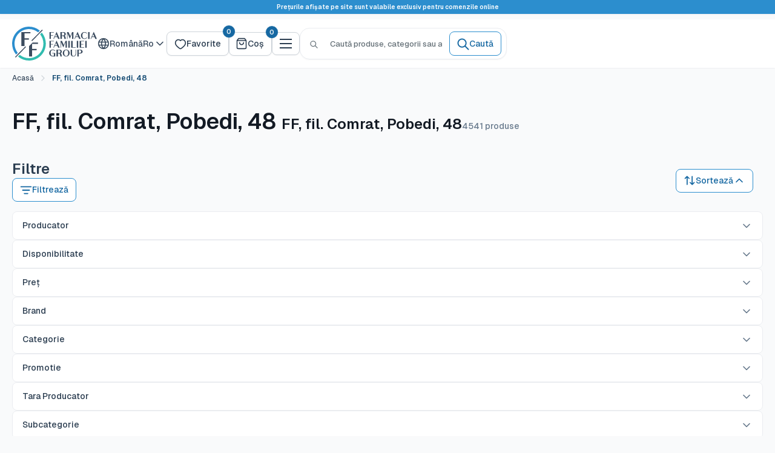

--- FILE ---
content_type: text/css
request_url: https://ff.md/cdn/shop/t/57/assets/main.min.css?v=183076441095953132651769086450
body_size: 29611
content:
:root{--colors-base-white: #ffffff;--colors-base-black: #000000;--colors-grays-25: #fcfcfd;--colors-grays-50: #f9fafb;--colors-grays-100: #f2f4f7;--colors-grays-200: #eaecf0;--colors-grays-300: #ced4da;--colors-grays-400: #8c9eb1;--colors-grays-500: #687a8d;--colors-grays-600: #3b4c5f;--colors-grays-700: #2b3d50;--colors-grays-800: #182230;--colors-grays-900: #131a24;--colors-grays-950: #0f1419;--colors-brand-blue-25: #fafdff;--colors-brand-blue-50: #f2f8fd;--colors-brand-blue-100: #e3effb;--colors-brand-blue-200: #c2e0f5;--colors-brand-blue-300: #8bc7ee;--colors-brand-blue-400: #4eaae2;--colors-brand-blue-500: #2c8ece;--colors-brand-blue-600: #1668a2;--colors-brand-blue-700: #164c74;--colors-brand-blue-800: #0f3957;--colors-brand-blue-900: #12202b;--colors-brand-blue-950: #081521;--colors-brand-teal-25: #fafffe;--colors-brand-teal-50: #f2fdfc;--colors-brand-teal-100: #e3fbf9;--colors-brand-teal-200: #c2f5f0;--colors-brand-teal-300: #8beee4;--colors-brand-teal-400: #4ee2d3;--colors-brand-teal-500: #31bcaf;--colors-brand-teal-600: #16a294;--colors-brand-teal-700: #16746a;--colors-brand-teal-800: #0f5750;--colors-brand-teal-900: #122b29;--colors-brand-teal-950: #062320;--colors-error-25: #fffbfa;--colors-error-50: #fef3f2;--colors-error-100: #fee4e2;--colors-error-200: #fecdca;--colors-error-300: #fda29b;--colors-error-400: #f97066;--colors-error-500: #f04438;--colors-error-600: #d92d20;--colors-error-700: #b42318;--colors-error-800: #912018;--colors-error-900: #7a271a;--colors-error-950: #55160c;--colors-warning-25: #fffcf5;--colors-warning-50: #fffaeb;--colors-warning-100: #fef0c7;--colors-warning-200: #fedf89;--colors-warning-300: #fec84b;--colors-warning-400: #fdb022;--colors-warning-500: #f79009;--colors-warning-600: #dc6803;--colors-warning-700: #b54708;--colors-warning-800: #93370d;--colors-warning-900: #7a2e0e;--colors-warning-950: #4e1d09;--colors-success-25: #f6fef9;--colors-success-50: #ecfdf3;--colors-success-100: #dcfae6;--colors-success-200: #a9efc5;--colors-success-300: #75e0a7;--colors-success-400: #47cd89;--colors-success-500: #17b26a;--colors-success-600: #079455;--colors-success-700: #067647;--colors-success-800: #085d3a;--colors-success-900: #074d31;--colors-success-950: #053321;--f10: 10px;--f12: 12px;--f14: 14px;--f16: 16px;--f18: 18px;--f20: 20px;--f22: 22px;--f24: 24px;--f30: 30px;--f36: 36px;--f60: 60px;--fw400: 400;--fw500: 500;--fw600: 600;--fw700: 700;--line-height-tight: 1.2;--line-height-normal: 1.5;--line-height-loose: 1.8;--line-height-title: 1.3333333333333333;--base-text-font-size: 14px;--default-text-font-size: 16px;--color-error: var(--colors-error-600);--bg-overlay: rgba(22, 104, 162, .3);--text-primary-900: var(--colors-grays-900);--text-primary-on-brand: var(--colors-base-white);--text-secondary-700: var(--colors-grays-700);--text-secondary-hover: var(--colors-grays-800);--text-secondary-on-brand: var(--colors-brand-blue-200);--text-tertiary-600: var(--colors-grays-600);--text-tertiary-hover: var(--colors-grays-700);--text-tertiary-on-brand: var(--colors-brand-blue-200);--text-quarterary-500: var(--colors-grays-500);--text-quarterary-on-brand: var(--colors-brand-blue-300);--text-white: var(--colors-base-white);--text-disabled: var(--colors-grays-500);--text-fg-senary: var(--colors-grays-300);--text-fg-quinary: var(--colors-grays-400);--text-fg-quinary-hover: var(--colors-grays-500);--text-fg-disabled: var(--colors-grays-400);--text-placeholder: var(--colors-grays-500);--text-placeholder-subtle: var(--colors-grays-300);--text-brand-primary-900: var(--colors-brand-blue-900);--text-brand-secondary-700: var(--colors-brand-blue-700);--text-brand-tertiary-600: var(--colors-brand-blue-600);--text-brand-tertiary-alt: var(--colors-brand-teal-600);--text-error-primary-600: var(--colors-error-600);--text-warning-primary-600: var(--colors-warning-600);--text-success-primary-600: var(--colors-success-600);--bg-primary: var(--colors-base-white);--bg-primary-alt: var(--colors-base-white);--bg-primary-hover: var(--colors-grays-50);--bg-primary-solid: var(--colors-grays-950);--bg-secondary: var(--colors-grays-50);--bg-secondary-alt: var(--colors-grays-50);--bg-secondary-hover: var(--colors-grays-100);--bg-secondary-subtle: var(--colors-grays-25);--bg-secondary-solid: var(--colors-grays-600);--bg-tertiary: var(--colors-grays-100);--bg-quaternary: var(--colors-grays-200);--bg-active: var(--colors-grays-50);--bg-disabled: var(--colors-grays-100);--bg-disabled-subtle: var(--colors-grays-50);--bg-brand-primary: var(--colors-brand-blue-50);--bg-brand-primary-alt: var(--colors-brand-teal-50);--bg-brand-secondary: var(--colors-brand-blue-100);--bg-brand-solid: var(--colors-brand-blue-600);--bg-brand-solid-hover: var(--colors-brand-blue-700);--bg-brand-solid-alt: var(--colors-brand-teal-600);--bg-brand-solid-hover-alt: var(--colors-brand-teal-700);--bg-brand-section: var(--colors-brand-blue-800);--bg-brand-section-subtle: var(--colors-brand-blue-700);--bg-error-primary: var(--colors-error-50);--bg-error-secondary: var(--colors-error-100);--bg-error-solid: var(--colors-error-600);--bg-warning-primary: var(--colors-warning-50);--bg-warning-secondary: var(--colors-warning-100);--bg-fg-warning-secondary: var(--colors-warning-500);--bg-fg-success-secondary: var(--colors-success-500);--bg-warning-solid: var(--colors-warning-600);--bg-success-primary: var(--colors-success-50);--bg-success-secondary: var(--colors-success-100);--bg-success-solid: var(--colors-success-600);--border-primary: var(--colors-grays-300);--border-secondary: var(--colors-grays-200);--border-tertiary: var(--colors-grays-100);--border-disabled: var(--colors-grays-300);--border-disabled-subtle: var(--colors-grays-200);--border-brand: var(--colors-brand-blue-300);--border-brand-solid: var(--colors-brand-blue-600);--border-brand-solid-alt: var(--colors-brand-teal-600);--border-error: var(--colors-error-300);--border-error-solid: var(--colors-error-600);--border-color: var(--colors-grays-100);--border-fg-success-primary: var(--colors-success-600);--border-fg-success-secondary: var(--colors-success-100);--border-fg-quinary: var(--colors-grays-200);--radius-none: 0px;--radius-xs: 4px;--radius-sm: 6px;--radius-md: 8px;--radius-lg: 12px;--radius-xl: 14px;--radius-2xl: 16px;--radius-4xl: 24px;--radius-full: 9999px;--radius-xxl: 16px;--spacing-none: 0px;--spacing-xxs: 2px;--spacing-xs: 4px;--spacing-sm: 6px;--spacing-md: 8px;--spacing-lg: 12px;--spacing-xl: 16px;--spacing-2xl: 20px;--spacing-3xl: 24px;--spacing-4xl: 32px;--spacing-5xl: 40px;--spacing-6xl: 48px;--spacing-7xl: 64px;--spacing-8xl: 80px;--spacing-9xl: 96px;--spacing-10xl: 128px;--spacing-11xl: 160px;--spacing-12xl: 192px;--spacing-13xl: 224px;--spacing-14xl: 256px;--spacing-xxl: var(--spacing-2xl);--spacing-xxxl: var(--spacing-3xl);--spacing-xxxxl: var(--spacing-4xl);--shadow-xs: 0px 1px 2px 0px rgba(16, 24, 40, .05);--shadow-sm: 0px 1px 2px 0px rgba(16, 24, 40, .06), 0px 1px 3px 0px rgba(16, 24, 40, .1);--shadow-md: 0px 2px 4px -2px rgba(16, 24, 40, .06), 0px 4px 8px -2px rgba(16, 24, 40, .1);--shadow-lg: 0px 4px 6px -2px rgba(16, 24, 40, .03), 0px 12px 16px -4px rgba(16, 24, 40, .08);--shadow-xl: 0px 8px 8px -4px rgba(16, 24, 40, .03), 0px 20px 24px -4px rgba(16, 24, 40, .08);--shadow-2xl: 0px 24px 48px -12px rgba(16, 24, 40, .18);--shadow-3xl: 0px 32px 64px -12px rgba(16, 24, 40, .14);--ring-brand: 0 0 0 3px var(--colors-brand-blue-200);--ring-brand-shadow-xs: 0 0 0 3px rgba(44, 142, 206, .3);--ring-brand-shadow-sm: 0 0 0 3px rgba(44, 142, 206, .4);--ring-gray: 0 0 0 3px var(--colors-grays-200);--ring-gray-shadow-xs: 0 0 0 3px rgba(206, 212, 218, .3);--ring-error: 0 0 0 3px var(--colors-error-200);--ring-error-shadow-xs: 0 0 0 3px rgba(240, 68, 56, .3);--mobile-container-gutter: 20px;--desktop-container-gutter: 40px;--container-padding-mobile: var(--mobile-container-gutter);--container-padding-desktop: var(--desktop-container-gutter);--width-lg: 1024px;--bg-white: var(--bg-primary);--border-radius-md: var(--radius-md);--heading-font-size: var(--f18);--text-font-weight: var(--fw500);--text-primary: #677279;--accent-color: #00badb;--text-brand: #00badb;--text-brand-hover: #0099b8;--text-on-brand: var(--text-primary-on-brand);--bg-hover: var(--bg-primary-hover);--primary-button-background: var(--button-primary-bg);--primary-button-text-color: var(--button-primary-text-color);--secondary-button-background: var(--button-secondary-bg);--secondary-button-text-color: var(--button-secondary-text-color);--text-color: #677279;--heading-color: #131A24;--background: #F9FAFB;--secondary-background: #ffffff;--form-border-color: #ced4da;--error-color: #ff0000;--success-color: #00aa00;--font-display-72-medium: "Geist", sans-serif;--font-display-72-bold: "Geist", sans-serif;--font-display-60-medium: "Geist", sans-serif;--font-display-60-bold: "Geist", sans-serif;--font-display-48-medium: "Geist", sans-serif;--font-display-48-bold: "Geist", sans-serif;--font-display-36-medium: "Geist", sans-serif;--font-display-36-bold: "Geist", sans-serif;--font-display-30-medium: "Geist", sans-serif;--font-display-30-bold: "Geist", sans-serif;--font-display-24-medium: "Geist", sans-serif;--font-display-24-bold: "Geist", sans-serif;--font-body-20-medium: "Geist", sans-serif;--font-body-20-bold: "Geist", sans-serif;--font-body-18-medium: "Geist", sans-serif;--font-body-18-bold: "Geist", sans-serif;--font-body-16-medium: "Geist", sans-serif;--font-body-16-bold: "Geist", sans-serif;--font-body-14-medium: "Geist", sans-serif;--font-body-14-bold: "Geist", sans-serif;--font-body-12-medium: "Geist", sans-serif;--font-body-12-bold: "Geist", sans-serif;--font-text-lg-regular: "Inter", sans-serif;--font-text-lg-medium: "Inter", sans-serif;--font-text-xs-semibold: "Inter", sans-serif;--font-weight-regular: 400;--font-weight-medium: 500;--font-weight-semibold: 600;--font-weight-bold: 700;--font-size-72: 72px;--font-size-60: 60px;--font-size-48: 48px;--font-size-36: 36px;--font-size-30: 30px;--font-size-24: 24px;--font-size-20: 20px;--font-size-18: 18px;--font-size-16: 16px;--font-size-14: 14px;--font-size-12: 12px;--line-height-72: 72px;--line-height-60: 72px;--line-height-48: 60px;--line-height-36: 44px;--line-height-30: 38px;--line-height-24: 32px;--line-height-20: 30px;--line-height-18: 28px;--line-height-16: 24px;--line-height-14: 20px;--line-height-12: 18px;--breadcrumb-bg: var(--colors-base-white);--breadcrumb-bg-hover: var(--colors-grays-50);--breadcrumb-fg: var(--colors-grays-600);--breadcrumb-fg-hover: var(--colors-grays-700);--breadcrumb-brand-bg-hover: var(--colors-brand-blue-50);--breadcrumb-brand-fg-hover: var(--colors-brand-blue-700);--breadcrumb-icon-fg: var(--colors-grays-500);--breadcrumb-icon-fg-hover: var(--colors-grays-600);--breadcrumb-brand-icon-fg-hover: var(--colors-brand-blue-600);--tooltip-bg: var(--colors-grays-900);--tooltip-text-color: var(--colors-base-white);--tooltip-supporting-text: var(--colors-grays-300);--checkbox-bg: var(--colors-base-white);--checkbox-border: var(--colors-grays-300);--checkbox-border-hover: var(--colors-grays-400);--checkbox-bg-checked: var(--colors-brand-blue-500);--checkbox-border-checked: var(--colors-brand-blue-500);--checkbox-bg-disabled: var(--colors-grays-100);--checkbox-border-disabled: var(--colors-grays-200);--checkbox-bg-focus: var(--colors-base-white);--checkbox-border-focus: var(--colors-brand-blue-500);--input-bg: var(--colors-base-white);--input-border: var(--colors-grays-300);--input-border-hover: var(--colors-grays-400);--input-border-focus: var(--colors-brand-blue-500);--input-border-error: var(--colors-error-500);--input-bg-disabled: var(--colors-grays-50);--input-border-disabled: var(--colors-grays-200);--input-placeholder: var(--colors-grays-500);--input-text: var(--colors-grays-900);--social-icon-fg-facebook: #1877f2;--social-icon-fg-twitter: #1da1f2;--social-icon-fg-instagram: #e4405f;--social-icon-fg-linkedin: #0a66c2;--social-icon-fg-youtube: #ff0000;--social-icon-fg-tiktok: #000000;--social-icon-fg-whatsapp: #25d366;--social-icon-fg-telegram: #0088cc;--social-icon-fg-x: #242e36;--social-icon-fg-apple: #000000;--social-icon-fg-tumblr: #001935;--alpha-black-100: #000000;--alpha-white-100: #ffffff;--app-store-badge-border: #a6a6a6;--discount-bg-primary: var(--colors-error-600);--discount-bg-secondary: var(--colors-warning-600);--discount-text-color: var(--colors-base-white);--text-color-rgb: 103, 114, 121;--heading-color-rgb: 19, 26, 36;--border-color-rgb: 206, 212, 218;--accent-color-rgb: 0, 186, 219;--secondary-background-rgb: 255, 255, 255;--primary-button-background-rgb: 44, 142, 206;--secondary-button-background-rgb: 255, 255, 255;--footer-body-text-color-rgb: 103, 114, 121;--footer-accent-color-rgb: 0, 186, 219;--product-on-sale-accent-rgb: 238, 0, 0;--accent-background: rgba(0, 186, 219, .08);--link-color: #00badb;--link-color-hover: #0099b8;--input-background: #ffffff;--error-background: rgba(255, 0, 0, .07);--success-background: rgba(0, 170, 0, .11);--flickity-arrow-color: #a6b0b8;--footer-border: none;--payment-terms-background-color: #F9FAFB;--header-background: #ffffff;--header-text-color: #2b3d50;--header-light-text-color: #2b3d50;--header-border-color: #ced4da;--header-accent-color: #1668a2;--footer-background-color: #ffffff;--footer-heading-text-color: #1e2d7d;--footer-body-text-color: #677279;--footer-accent-color: #00badb;--product-on-sale-accent: #ee0000;--product-on-sale-color: #ffffff;--product-in-stock-color: #17B26A;--product-low-stock-color: #F04438;--product-sold-out-color: #8a9297;--product-custom-label-1-background: #008a00;--product-custom-label-1-color: #ffffff;--product-custom-label-2-background: #00a500;--product-custom-label-2-color: #ffffff;--product-review-star-color: #ffbd00;--under-header-sticky-top: calc((var(--announcement-bar-height) + var(--header-height) + var(--spacing-xxl)) * var(--header-is-sticky, 0));--nav-dropdown-max-height: calc(100vh - var(--announcement-bar-height) - var(--header-height) - var(--spacing-3xl) + var(--spacing-md));--anchor-offset: calc(-1 * (var(--announcement-bar-height) + var(--header-height)) * var(--header-is-sticky, 1));--distance-to-top: calc(var(--under-header-sticky-top) + var(--spacing-3xl))}@keyframes spin{0%{transform:rotate(0)}to{transform:rotate(360deg)}}*,:before,:after{-webkit-font-smoothing:antialiased;-moz-osx-font-smoothing:grayscale;box-sizing:border-box!important}html{-moz-text-size-adjust:100%;text-size-adjust:100%;-ms-overflow-style:-ms-autohiding-scrollbar;font-family:sans-serif}body{margin:0}[hidden]{display:none!important}article,aside,details,figcaption,figure,footer,header,main,nav,section,summary{display:block}audio,canvas,progress,video{vertical-align:baseline;display:inline-block}audio:not([controls]){height:0;display:none}:active{outline:none}a{color:inherit;background-color:#0000;text-decoration:none}a:active,a:hover{outline:0}b,strong{font-weight:700}small{font-size:80%}p,h1,h2,h3,h4,h5,h6{font-size:inherit;font-weight:inherit;margin-top:0}p:last-child,h1:last-child,h2:last-child,h3:last-child,h4:last-child,h5:last-child,h6:last-child{margin-bottom:0}img{vertical-align:top;border-style:none;max-width:100%;height:auto}ul,ol{margin:0;padding:0;list-style-position:inside}pre{overflow:auto}code,kbd,pre,samp{font-family:monospace;font-size:16px}button,input,optgroup,select,textarea{color:inherit;font:inherit;margin:0}button,input[type=submit]{-webkit-appearance:none;background:none;border:none;border-radius:0;padding:0;overflow:visible}button,select{text-transform:none}button,html input[type=button],input[type=reset],input[type=submit]{-webkit-appearance:button;cursor:pointer}button[disabled],html input[disabled]{cursor:default}button::-moz-focus-inner{border:0;padding:0}input::-moz-focus-inner{border:0;padding:0}input{-moz-appearance:none;border-radius:0;line-height:normal}input[type=checkbox],input[type=radio]{box-sizing:border-box;padding:0}input[type=number]{-moz-appearance:textfield}input[type=number]::-webkit-inner-spin-button{height:auto}input[type=number]::-webkit-outer-spin-button{height:auto}input[type=search]{-webkit-appearance:none;box-sizing:content-box}input[type=search]::-webkit-search-cancel-button{-webkit-appearance:none}input[type=search]::-webkit-search-decoration{-webkit-appearance:none}input::placeholder,textarea::placeholder{color:inherit}.is-tabbing input[type=radio]:focus+label{outline:1px dotted #212121;outline:5px auto -webkit-focus-ring-color}fieldset{border:1px solid silver;margin:0 2px;padding:6px 10px 12px}legend{border:0;padding:0}textarea{overflow:auto}optgroup{font-weight:700}table{border-collapse:collapse;border-spacing:0}td,th{padding:0}html{font-family:var(--text-font-family);font-weight:var(--text-font-weight);font-style:var(--text-font-style);font-size:var(--f14);color:var(--text-color);background:var(--background);line-height:1.5}@media screen and (min-width:641px){html{font-size:var(--base-text-font-size)}}.heading{font-family:var(--heading-font-family);font-weight:var(--heading-font-weight);font-style:var(--heading-font-style);color:var(--heading-color)}.text--strong,.highlight{color:var(--heading-color);font-weight:var(--fw600)}.text--pull{margin-top:-.435em}.text--small{font-size:.9em}.link--strong{font-weight:var(--heading-font-weight)}.icon{vertical-align:text-bottom;background:none;display:inline-block;overflow:visible}.icon--search-loader{animation:spin .7s linear infinite}.icon-spinner{animation:spin .5s infinite linear}@media(-moz-touch-enabled:1),(hover:none){.touch-area{background:none;position:relative}.touch-area:before{content:"";position:absolute;inset:-8px;transform:translateZ(0)}}.table-wrapper{-webkit-overflow-scrolling:touch;overflow:auto}.table,.rte table{text-align:left;font-size:calc(var(--base-text-font-size) - (var(--default-text-font-size) - 14px));width:100%}.table caption{text-align:inherit;margin-block-end:.5rem}.table th{font-weight:400}.table th,.table td{padding:16px 20px}.table th:first-child,.table td:first-child{padding-left:20px}.table th:last-child,.table td:last-child{padding-right:20px}.table tbody tr{border-top:1px solid var(--border-color)}.table .table__cell--right{text-align:right}.table .table__cell--center{text-align:center}.table--loose tbody td{padding-top:26px;padding-bottom:26px}.table--tight tbody td{padding-top:12px;padding-bottom:12px}.rte table th,.rte table td{padding:3px 6px}.rte tbody tr{border-top:1px solid var(--border-color);border-bottom:1px solid var(--border-color)}@media screen and (max-width:640px){.card .table{margin-left:20px}.card .table th:first-child,.card .table td:first-child{padding-left:0}}@media screen and (min-width:641px){.table th,.table td{padding:15px 30px}.table th:first-child,.table td:first-child{padding-left:30px}.table--tight th,.table--tight td{padding:12px 15px}.table--tight th:first-child,.table--tight td:first-child{padding-left:15px}.table th:last-child,.table td:last-child{padding-right:15px}}html{overflow-x:hidden}html.is-locked,html.is-locked body{overflow:hidden;height:100%;overscroll-behavior:none}html.is-locked body{position:fixed;width:100%}cos-banner,cos-shoplook,cos-product-card,cos-product-item,cos-articles,cos-paginated-grid,cos-collection-grid,cos-flickity,cos-product-single,cos-account,cos-recently-viewed-products,cos-product-recommendations,cos-announcement-bar,cos-blog,cos-blog-post,cos-blog-sidebar,cos-cart,cos-collection-list,cos-collection,cos-featured-collection,cos-footer,cos-gift-card,cos-header,cos-login,cos-map,cos-minimal-header,cos-popups,cos-product,cos-quick-links,cos-slideshow,cos-text-with-icons,cos-video,cos-collapsible,cos-autocomplete,cos-buy-button,cos-code-reducer,cos-lista-farmacii,cos-modal-manager,cos-one-click-order-form,cos-phone-field,cos-price-range,cos-product-picker,cos-tabs,cos-tooltip,cos-tabs-controls,cos-expandable,cos-form,cos-video-external,cos-search-bar,cos-slider,cos-popover,progress-bar,quantity-picker,variant-picker,cos-fetch-link,cos-reviews,cos-back-to-top,product-form{display:block}.pswp{touch-action:none;z-index:1500;-webkit-backface-visibility:hidden;outline:none;width:100%;height:100%;display:none;position:absolute;top:0;left:0;overflow:hidden}.pswp img{max-width:none}.pswp--animate_opacity{opacity:.001;will-change:opacity;transition:opacity .333s cubic-bezier(.4,0,.22,1)}.pswp--open{display:block}.pswp--zoom-allowed .pswp__img{cursor:zoom-in}.pswp--zoomed-in .pswp__img{cursor:grab}.pswp--dragging .pswp__img{cursor:grabbing}.pswp__bg{background:var(--secondary-background);opacity:0;-webkit-backface-visibility:hidden;will-change:opacity;width:100%;height:100%;position:absolute;top:0;left:0;transform:translateZ(0)}.pswp__scroll-wrap{width:100%;height:100%;position:absolute;top:0;left:0;overflow:hidden}.pswp__container,.pswp__zoom-wrap{touch-action:none;position:absolute;inset:0}.pswp__container,.pswp__img{-webkit-user-select:none;user-select:none;-webkit-tap-highlight-color:transparent;-webkit-touch-callout:none}.pswp__zoom-wrap{transform-origin:0 0;width:100%;transition:transform .333s cubic-bezier(.4,0,.22,1);position:absolute}.pswp__bg{will-change:opacity;transition:opacity .333s cubic-bezier(.4,0,.22,1)}.pswp--animated-in .pswp__bg,.pswp--animated-in .pswp__zoom-wrap{transition:none}.pswp__container,.pswp__zoom-wrap{-webkit-backface-visibility:hidden}.pswp__item{position:absolute;inset:0;overflow:hidden}.pswp__img{width:auto;height:auto;position:absolute;top:0;left:0}.pswp__ui{z-index:1550;height:100%;position:relative}.pswp__button{border:1px solid var(--border-color);background:var(--secondary-background);border-radius:100%;justify-content:center;align-items:center;width:32px;height:32px;display:flex}.pswp__button--close{position:absolute;top:20px;right:20px}.pswp__button--close svg{width:12px;height:12px}.pswp__prev-next{justify-content:space-between;width:100%;padding:0 20px;display:flex;position:absolute;top:calc(50% - 18px);left:0}.pswp__prev-next svg{width:9px;height:13px;position:relative}.pswp__button--arrow--left svg{left:-1px}.pswp__button--arrow--right svg{right:-1px}.pswp__pagination{background:var(--secondary-background);border:1px solid var(--border-color);font-size:calc(var(--base-text-font-size) - (var(--default-text-font-size) - 12px));border-radius:20px;padding:1px 13px;position:absolute;bottom:20px;left:50%;transform:translate(-50%)}.flickity-enabled{position:relative;overflow:visible!important}.flickity-enabled:focus{outline:none}.flickity-viewport{width:100%;height:100%;position:relative;overflow:hidden}.flickity-slider{will-change:transform;width:100%;height:100%;position:absolute}.flickity-enabled.is-draggable{-webkit-tap-highlight-color:transparent;-webkit-user-select:none;user-select:none}.flickity-enabled.is-draggable .flickity-viewport{cursor:grab}.flickity-enabled.is-draggable .flickity-viewport.is-pointer-down{cursor:grabbing}.flickity-page-dots{text-align:center;width:100%;padding:0;line-height:0;list-style:none;position:absolute;bottom:0}.flickity-rtl .flickity-page-dots{direction:rtl}.flickity-page-dots .dot{background:rgba(var(--text-color-rgb),.8);cursor:pointer;will-change:transform;border-radius:100%;width:6px;height:6px;margin:0 5px;transition:background .2s ease-in-out,transform .2s ease-in-out;display:inline-block;position:relative;transform:scale(1)}.flickity-page-dots .dot:before{content:"";position:absolute;inset:-4px}.flickity-page-dots .dot.is-selected{background:var(--heading-color);transform:scale(1.35)}.flickity-prev-next-button{visibility:visible;background:var(--flickity-arrow-color);opacity:0;z-index:1;border-radius:100%;justify-content:center;align-items:center;width:50px;height:50px;transition:all .2s ease-in-out;display:inline-flex;position:absolute;top:calc(50% - 25px);transform:scale(.7)}.flickity-prev-next-button:hover{background:var(--accent-color)}.flickity-prev-next-button svg{fill:var(--secondary-background);vertical-align:middle;width:15px;height:15px;position:relative}.flickity-prev-next-button[disabled]{opacity:0;visibility:hidden}.flickity-prev-next-button.previous{left:-25px}.flickity-prev-next-button.previous svg{left:1px}.flickity-prev-next-button.next{right:-25px}.flickity-prev-next-button.next svg{left:-1px}.flickity-enabled:hover .flickity-prev-next-button:not([disabled]){opacity:1;transform:scale(1)}.flickity-enabled.is-fade .flickity-slider>*{pointer-events:none;z-index:0;visibility:hidden;opacity:0!important;transition:opacity .3s linear,visibility .3s linear!important}.flickity-enabled.is-fade .flickity-slider>.is-selected{pointer-events:auto;z-index:1;visibility:visible;opacity:1!important}.modal[aria-hidden=true] .flickity-slider>*{pointer-events:none!important}.product-gallery__carousel.is-fade .flickity-slider>*{transition:opacity .3s linear!important}@keyframes drift-fadeZoomIn{0%{opacity:0;transform:scale(1.2)}to{opacity:1;transform:scale(1)}}@keyframes drift-fadeZoomOut{0%{opacity:1;transform:scale(1)}to{opacity:0;transform:scale(.5)}}@keyframes drift-loader-rotate{0%{transform:translate(-50%,-50%)rotate(0)}50%{transform:translate(-50%,-50%)rotate(-180deg)}to{transform:translate(-50%,-50%)rotate(-360deg)}}@keyframes drift-loader-before{0%{transform:scale(1)}10%{transform:scale(1.2)translate(6px)}25%{transform:scale(1.3)translate(8px)}40%{transform:scale(1.2)translate(6px)}50%{transform:scale(1)}60%{transform:scale(.8)translate(6px)}75%{transform:scale(.7)translate(8px)}90%{transform:scale(.8)translate(6px)}to{transform:scale(1)}}@keyframes drift-loader-after{0%{transform:scale(1)}10%{transform:scale(1.2)translate(-6px)}25%{transform:scale(1.3)translate(-8px)}40%{transform:scale(1.2)translate(-6px)}50%{transform:scale(1)}60%{transform:scale(.8)translate(-6px)}75%{transform:scale(.7)translate(-8px)}90%{transform:scale(.8)translate(-6px)}to{transform:scale(1)}}.drift-zoom-pane{background:var(--secondary-background);z-index:2;border:1px solid var(--accent-color);box-shadow:0 1px 2px rgba(#000,.2);border-radius:3px;width:100%;max-width:520px;height:520px;position:absolute;top:0;left:0;transform:translateZ(0)}.drift-zoom-pane.drift-opening{animation:.18s ease-out drift-fadeZoomIn}.drift-zoom-pane.drift-closing{animation:.21s ease-in drift-fadeZoomOut}.drift-zoom-pane.drift-inline{border-radius:50%;width:150px;height:150px;position:absolute;box-shadow:0 6px 18px #0000004d}.drift-loading .drift-zoom-pane-loader{width:66px;height:20px;animation:1.8s linear infinite drift-loader-rotate;display:block;position:absolute;top:50%;left:50%;transform:translate(-50%,-50%)}.drift-zoom-pane-loader:before,.drift-zoom-pane-loader:after{content:"";background:rgba(var(--text-color-rgb),.4);border-radius:20px;width:20px;height:20px;margin-top:-10px;display:block;position:absolute;top:50%}.drift-zoom-pane-loader:before{animation:1.8s linear infinite drift-loader-before;left:0}.drift-zoom-pane-loader:after{animation:1.8s linear -.9s infinite drift-loader-after;right:0}.drift-bounding-box{background-color:rgba(var(--accent-color-rgb),.05);border:1px solid var(--accent-color);border-radius:3px}@media screen and (min-width:641px){.drift-zoom-pane.drift-inline{width:240px;height:240px}}.placeholder-background{width:100%;height:100%;position:absolute;top:0;left:0}.placeholder-svg{fill:var(--text-color);background-color:rgba(var(--text-color-rgb),.1);width:100%;max-width:100%;height:100%;max-height:100%;display:block}.placeholder-svg--inverted{fill:var(--background);background-color:var(--text-color);fill-opacity:.5}.image-background{object-fit:cover;object-position:center;width:100%;height:100%;position:absolute;top:0;left:0}@media(-moz-touch-enabled:1),(hover:none){.touch-area{background:none;position:relative}.touch-area:before{content:"";position:absolute;inset:-8px}}@media(prefers-reduced-motion:reduce){.pulse-ring,.pulse-dot{animation:none}}.button{--button-bg: var(--bg-primary);--button-color: var(--text-primary);--button-border: var(--border-primary);--button-shadow: none;--button-font-size: var(--font-size-16);--button-padding-x: var(--spacing-lg);--button-padding-y: var(--spacing-md);--button-gap: var(--spacing-sm);--button-radius: var(--radius-md);--button-line-height: var(--line-height-normal);text-align:center;font-weight:500;font-size:var(--button-font-size);line-height:var(--button-line-height);cursor:pointer;border-radius:var(--button-radius);border:1px solid var(--button-border);padding:var(--button-padding-y) var(--button-padding-x);background:var(--button-bg);color:var(--button-color);box-shadow:var(--button-shadow);transition:background .25s ease-in-out,color .25s ease-in-out,box-shadow .25s ease-in-out,border-color .25s ease-in-out;display:inline-flex;align-items:center;justify-content:center;gap:var(--button-gap);position:relative;user-select:none;height:auto;max-height:max-content;white-space:nowrap;.icon{width:20px;height:20px}}.button--wrap{white-space:normal;text-align:center}.button[disabled]{cursor:not-allowed;&.cos-slider__button{display:none}}.button--xs{--button-font-size: var(--font-size-12);--button-gap: var(--spacing-xs);--button-padding-y: var(--spacing-xs);--button-padding-x: var(--spacing-sm);--button-line-height: 18px;--button-radius: var(--radius-sm)}.button--sm{--button-font-size: var(--font-size-14);--button-padding-y: var(--spacing-md);--button-padding-x: var(--spacing-lg)}.button--lg{--button-font-size: var(--font-size-16);--button-gap: var(--spacing-sm);--button-padding-y: var(--spacing-md);--button-padding-x: var(--spacing-lg);--button-line-height: var(--line-height-normal)}.button--xl{--button-font-size: var(--font-size-16);--button-gap: var(--spacing-lg);--button-padding-y: var(--spacing-lg);--button-padding-x: 18px;--button-line-height: var(--line-height-normal)}.button--xxl,.button--2xl{--button-font-size: var(--font-size-18);--button-gap: var(--spacing-sm);--button-padding-y: var(--spacing-xl);--button-padding-x: 22px;--button-line-height: var(--line-height-loose);.icon{width:24px;height:24px}}.button--primary{--button-bg: #2c8ece;--button-color: #ffffff;--button-border: #2c8ece;--button-shadow: var(--shadow-sm)}.button--primary:hover{--button-bg: #1668a2;--button-border: #1668a2}.button--primary:focus{--button-bg: #2c8ece;--button-border: #2c8ece;--button-shadow: 0 0 0 2px rgba(44, 142, 206, .2)}.button--primary:disabled{--button-bg: #f2f4f7;--button-color: #8c9eb1;--button-border: #eaecf0}.button--secondary{--button-bg: #ffffff;--button-color: #1668a2;--button-border: #2c8ece}.button--secondary:hover{--button-bg: #f2f8fd;--button-color: #164c74;--button-border: #2c8ece}.button--secondary:focus{--button-bg: #ffffff;--button-color: #1668a2;--button-border: #2c8ece;--button-shadow: 0 0 0 2px rgba(44, 142, 206, .2)}.button--secondary:disabled{--button-bg: #ffffff;--button-color: #8c9eb1;--button-border: #eaecf0}.button--tertiary:focus{--button-bg: transparent;--button-color: #1668a2;--button-border: transparent;--button-shadow: 0 0 0 2px rgba(44, 142, 206, .2)}.button--transparent{--button-bg: transparent;--button-color: var(--text-primary);--button-border: transparent}.button--transparent:hover{--button-bg: #f2f8fd;--button-color: #164c74;--button-border: transparent}.button--transparent:focus{--button-bg: transparent;--button-color: var(--text-primary);--button-border: transparent;--button-shadow: 0 0 0 2px rgba(44, 142, 206, .2)}.button--transparent:disabled{--button-bg: transparent;--button-color: #8c9eb1;--button-border: transparent}.button--secondary-gray{--button-bg: #ffffff;--button-color: #2b3d50;--button-border: #ced4da}.button--secondary-gray:hover{--button-bg: #f9fafb;--button-color: #182230;--button-border: #ced4da}.button--secondary-gray:focus{--button-bg: #ffffff;--button-color: #2b3d50;--button-border: #ced4da;--button-shadow: 0 0 0 2px rgba(206, 212, 218, .3)}.button--secondary-gray:disabled{--button-bg: #ffffff;--button-color: #8c9eb1;--button-border: #eaecf0}.button--tertiary-gray{--button-bg: transparent;--button-color: #3b4c5f;--button-border: transparent;--button-shadow: none}.button--tertiary-gray:hover{--button-bg: #f9fafb;--button-color: #2b3d50;--button-border: transparent}.button--tertiary-gray:focus{--button-bg: transparent;--button-color: #3b4c5f;--button-border: transparent;--button-shadow: 0 0 0 2px rgba(59, 76, 95, .2)}.button--tertiary-gray:disabled{--button-bg: transparent;--button-color: #8c9eb1;--button-border: transparent}.button--tertiary{--button-bg: transparent;--button-color: #1668a2;--button-border: transparent;--button-shadow: none}.button--tertiary:hover{--button-bg: #f2f8fd;--button-color: #164c74;--button-border: transparent}.button--tertiary:focus{--button-bg: transparent;--button-color: #1668a2;--button-border: transparent;--button-shadow: none}.button--tertiary:disabled{--button-bg: transparent;--button-color: #8c9eb1;--button-border: transparent}.button--link-gray{--button-bg: transparent;--button-color: #3b4c5f;--button-border: transparent;--button-shadow: none;--button-gap: 6px}.button--link-gray:hover{--button-bg: transparent;--button-color: #2b3d50;--button-border: transparent;text-decoration:underline}.button--link-gray:focus{--button-bg: transparent;--button-color: #3b4c5f;--button-border: transparent;--button-shadow: none}.button--link-gray:disabled{--button-bg: transparent;--button-color: #8c9eb1;--button-border: transparent;text-decoration:none}.button--link{--button-bg: transparent;--button-color: #1668a2;--button-border: transparent;--button-shadow: none;--button-gap: 6px}.button--link:hover{--button-bg: transparent;--button-color: #164c74;--button-border: transparent;text-decoration:underline}.button--link:focus{--button-bg: transparent;--button-color: #1668a2;--button-border: transparent;--button-shadow: 0 0 0 2px rgba(22, 104, 162, .2)}.button--link:disabled{--button-bg: transparent;--button-color: #8c9eb1;--button-border: transparent;text-decoration:none}.button--outline{--button-bg: #ffffff;--button-color: #2c8ece;--button-border: #2c8ece;--button-radius: var(--radius-md)}.button--outline:hover{--button-bg: #f2f8fd;--button-color: #1668a2;--button-border: #2c8ece}.button--outline:focus{--button-bg: #ffffff;--button-color: #2c8ece;--button-border: #2c8ece;--button-shadow: 0 0 0 2px rgba(44, 142, 206, .2)}.button--outline:disabled{--button-bg: #ffffff;--button-color: #8c9eb1;--button-border: #eaecf0}.button--disabled{--button-bg: #f2f4f7;--button-color: #8c9eb1;--button-border: #eaecf0;cursor:not-allowed}.button--full{width:100%}.button--min-width{min-width:200px}.button--floating{transition:box-shadow .2s ease-in-out}.button--floating:hover{--button-shadow: var(--shadow-md)}.button--circle{--button-radius: var(--radius-full);width:48px;height:48px;max-height:100%}.button-wrapper{text-align:center}.button-stack{flex-direction:column;display:flex}.button-stack>.button+.button{margin-top:10px}.button-group{flex-flow:wrap;margin:-5px;display:flex}.button-group>*{margin:5px}.button-group--fit>*{flex:1 0 0;padding-left:15px;padding-right:15px}.button-group--loose{margin:-10px}.button-group--loose>*{margin:10px}.container{padding:0 var(--mobile-container-gutter);max-width:1480px;margin-left:auto;margin-right:auto}.ph{padding-left:var(--mobile-container-gutter);padding-right:var(--mobile-container-gutter)}.container--medium{max-width:1150px}.container--narrow{max-width:800px}.container--extra-narrow{max-width:630px}.container--giga-narrow{max-width:520px}.max-w-784{max-width:784px}.container--unflush{padding:0 var(--mobile-container-gutter)}@media screen and (min-width:641px){.container{padding:0 var(--desktop-container-gutter)}.ph{padding-left:var(--desktop-container-gutter);padding-right:var(--desktop-container-gutter)}}@media screen and (max-width:1480px){.container--flush{padding:0}}@media screen and (max-width:640px){.container--flush{padding:0}.container--unflush{padding:0 var(--mobile-container-gutter)}}.grid{display:grid;gap:var(--spacing-lg)}.grid--2{grid-template-columns:repeat(2,minmax(0,1fr))}.grid--3{grid-template-columns:repeat(3,minmax(0,1fr))}.grid--4{grid-template-columns:repeat(4,minmax(0,1fr))}.flex--column{flex-direction:column}.flex--row{flex-direction:row}.flex--wrap{flex-wrap:wrap}.flex--nowrap{flex-wrap:nowrap}.flex--center{align-items:center;justify-content:center}.flex--between{justify-content:space-between}.flex--around{justify-content:space-around}.flex--evenly{justify-content:space-evenly}.flex--start{justify-content:flex-start}.flex--end{justify-content:flex-end}.flex--align-start{align-items:flex-start}.flex--align-end{align-items:flex-end}.flex--align-center{align-items:center}.flex--align-stretch{align-items:stretch}.flex-shrink-0{flex-shrink:0}.flex-grow-1{flex-grow:1}.inline{display:inline}.inline-block{display:inline-block}.sticky{position:sticky}.sticky-bottom{position:sticky;bottom:0}.static{position:static}.overflow-auto{overflow:auto}.overflow-scroll{overflow:scroll}.overflow-visible{overflow:visible}.overflow-x-hidden{overflow-x:hidden}.overflow-y-hidden{overflow-y:hidden}.overflow-x-auto{overflow-x:auto}.overflow-y-auto{overflow-y:auto}.z-0{z-index:0}.z-10{z-index:10}.z-20{z-index:20}.z-30{z-index:30}.z-40{z-index:40}.z-50{z-index:50}@media(max-width:768px){.grid--2{grid-template-columns:1fr}.grid--3,.grid--4{grid-template-columns:repeat(2,minmax(0,1fr))}}@media(max-width:480px){.grid--3,.grid--4{grid-template-columns:1fr}}.m0{margin:0!important}.m-none{margin:var(--spacing-none)}.m-xxs{margin:var(--spacing-xxs)}.m-xs{margin:var(--spacing-xs)}.m-sm{margin:var(--spacing-sm)}.m-md{margin:var(--spacing-md)}.m-lg{margin:var(--spacing-lg)}.m-xl{margin:var(--spacing-xl)}.m-2xl{margin:var(--spacing-2xl)}.m-3xl{margin:var(--spacing-3xl)}.m-4xl{margin:var(--spacing-4xl)}.m-5xl{margin:var(--spacing-5xl)}.m-6xl{margin:var(--spacing-6xl)}.m-7xl{margin:var(--spacing-7xl)}.m-8xl{margin:var(--spacing-8xl)}.m-9xl{margin:var(--spacing-9xl)}.m-10xl{margin:var(--spacing-10xl)}.m-11xl{margin:var(--spacing-11xl)}.m-xxl{margin:var(--spacing-xxl)}.mt0{margin-top:0}.mt-none{margin-top:var(--spacing-none)}.mt-xxs{margin-top:var(--spacing-xxs)}.mt-xs{margin-top:var(--spacing-xs)}.mt-sm{margin-top:var(--spacing-sm)}.mt-md{margin-top:var(--spacing-md)}.mt-lg{margin-top:var(--spacing-lg)}.mt-xl{margin-top:var(--spacing-xl)}.mt-2xl{margin-top:var(--spacing-2xl)}.mt-3xl{margin-top:var(--spacing-3xl)}.mt-4xl{margin-top:var(--spacing-4xl)}.mt-5xl{margin-top:var(--spacing-5xl)}.mt-6xl{margin-top:var(--spacing-6xl)}.mt-7xl{margin-top:var(--spacing-7xl)}.mt-8xl{margin-top:var(--spacing-8xl)}.mt-9xl{margin-top:var(--spacing-9xl)}.mt-10xl{margin-top:var(--spacing-10xl)}.mt-11xl{margin-top:var(--spacing-11xl)}.mt-xxl{margin-top:var(--spacing-xxl)}.mt-xxxl{margin-top:var(--spacing-xxxl)}.mt-sm--tablet-down{@media screen and (max-width:999px){margin-top:var(--spacing-sm)}}.mt-sm--lap-up{@media screen and (min-width:1000px){margin-top:var(--spacing-sm)}}.mr0{margin-right:0}.mr-xs{margin-right:var(--spacing-xs)}.mr-sm{margin-right:var(--spacing-sm)}.mr-md{margin-right:var(--spacing-md)}.mr-lg{margin-right:var(--spacing-lg)}.mr-xl{margin-right:var(--spacing-xl)}.mr-xxl{margin-right:var(--spacing-xxl)}.mb0{margin-bottom:0!important}.container-padding{--padding: var(--spacing-xl);padding:var(--padding)}@media screen and (min-width:1000px){.container-padding{--padding: var(--spacing-xxxl)}}.mb-xs{margin-bottom:var(--spacing-xs)}.mb-sm{margin-bottom:var(--spacing-sm)}.mb-md{margin-bottom:var(--spacing-md)}.mb-lg{margin-bottom:var(--spacing-lg)}.mb-xl{margin-bottom:var(--spacing-xl)}.mb-xxl{margin-bottom:var(--spacing-xxl)}.mb-sm--phone{@media screen and (max-width:640px){margin-bottom:var(--spacing-sm)}}.mb-sm--tablet-down{@media screen and (max-width:999px){margin-bottom:var(--spacing-sm)}}.mb-4xl{margin-bottom:var(--spacing-4xl)}.mb-6xl{margin-bottom:var(--spacing-6xl)}.ml0{margin-left:0}.ml-xs{margin-left:var(--spacing-xs)}.ml-sm{margin-left:var(--spacing-sm)}.ml-md{margin-left:var(--spacing-md)}.ml-lg{margin-left:var(--spacing-lg)}.ml-xl{margin-left:var(--spacing-xl)}.ml-xxl{margin-left:var(--spacing-xxl)}.mh0{margin-left:0;margin-right:0}.mh-xs{margin-left:var(--spacing-xs);margin-right:var(--spacing-xs)}.mh-sm{margin-left:var(--spacing-sm);margin-right:var(--spacing-sm)}.mh-md{margin-left:var(--spacing-md);margin-right:var(--spacing-md)}.mh-lg{margin-left:var(--spacing-lg);margin-right:var(--spacing-lg)}.mh-xl{margin-left:var(--spacing-xl);margin-right:var(--spacing-xl)}.mh-xxl{margin-left:var(--spacing-xxl);margin-right:var(--spacing-xxl)}.mv0{margin-top:0;margin-bottom:0}.mv-xs{margin-top:var(--spacing-xs);margin-bottom:var(--spacing-xs)}.mv-sm{margin-top:var(--spacing-sm);margin-bottom:var(--spacing-sm)}.mv-md{margin-top:var(--spacing-md);margin-bottom:var(--spacing-md)}.mv-lg{margin-top:var(--spacing-lg);margin-bottom:var(--spacing-lg)}.mv-xl{margin-top:var(--spacing-xl);margin-bottom:var(--spacing-xl)}.mv-xxl{margin-top:var(--spacing-xxl);margin-bottom:var(--spacing-xxl)}.p0{padding:0!important}.p-none{padding:var(--spacing-none)}.p-xxs{padding:var(--spacing-xxs)}.p-xs{padding:var(--spacing-xs)}.p-sm{padding:var(--spacing-sm)}.p-md{padding:var(--spacing-md)}.p-lg{padding:var(--spacing-lg)}.p-xl{padding:var(--spacing-xl)}.p-2xl{padding:var(--spacing-2xl)}.p-3xl{padding:var(--spacing-3xl)}.p-4xl{padding:var(--spacing-4xl)}.p-5xl{padding:var(--spacing-5xl)}.p-6xl{padding:var(--spacing-6xl)}.p-7xl{padding:var(--spacing-7xl)}.p-8xl{padding:var(--spacing-8xl)}.p-9xl{padding:var(--spacing-9xl)}.p-10xl{padding:var(--spacing-10xl)}.p-11xl{padding:var(--spacing-11xl)}.p-xxl{padding:var(--spacing-xxl)}.p-xxxl{padding:var(--spacing-xxxl)}.pt0{padding-top:0}.pt-xs{padding-top:var(--spacing-xs)}.pt-sm{padding-top:var(--spacing-sm)}.pt-md{padding-top:var(--spacing-md)}.pt-lg{padding-top:var(--spacing-lg)}.pt-xl{padding-top:var(--spacing-xl)}.pt-xxl{padding-top:var(--spacing-xxl)}.pt-3xl{padding-top:var(--spacing-3xl)}.pt-4xl{padding-top:var(--spacing-4xl)}.pr0{padding-right:0}.pr-xs{padding-right:var(--spacing-xs)}.pr-sm{padding-right:var(--spacing-sm)}.pr-md{padding-right:var(--spacing-md)}.pr-lg{padding-right:var(--spacing-lg)}.pr-xl{padding-right:var(--spacing-xl)}.pr-xxl{padding-right:var(--spacing-xxl)}.pb0{padding-bottom:0}.pb-xs{padding-bottom:var(--spacing-xs)}.pb-sm{padding-bottom:var(--spacing-sm)}.pb-md{padding-bottom:var(--spacing-md)}.pb-lg{padding-bottom:var(--spacing-lg)}.pb-xl{padding-bottom:var(--spacing-xl)}.pb-xxl{padding-bottom:var(--spacing-xxl)}.pb-3xl{padding-bottom:var(--spacing-3xl)}.pb-4xl{padding-bottom:var(--spacing-4xl)}.pb-6xl{padding-bottom:var(--spacing-6xl)}.pl0{padding-left:0}.pl-xs{padding-left:var(--spacing-xs)}.pl-sm{padding-left:var(--spacing-sm)}.pl-md{padding-left:var(--spacing-md)}.pl-lg{padding-left:var(--spacing-lg)}.pl-xl{padding-left:var(--spacing-xl)}.pl-xxl{padding-left:var(--spacing-xxl)}.ph0{padding-left:0!important;padding-right:0!important}.ph-xs{padding-left:var(--spacing-xs);padding-right:var(--spacing-xs)}.ph-sm{padding-left:var(--spacing-sm);padding-right:var(--spacing-sm)}.ph-md{padding-left:var(--spacing-md);padding-right:var(--spacing-md)}.ph-lg{padding-left:var(--spacing-lg);padding-right:var(--spacing-lg)}.ph-xl{padding-left:var(--spacing-xl);padding-right:var(--spacing-xl)}.ph-2xl{padding-left:var(--spacing-2xl);padding-right:var(--spacing-2xl)}.ph-3xl{padding-left:var(--spacing-3xl);padding-right:var(--spacing-3xl)}.ph-xxl{padding-left:var(--spacing-xxl);padding-right:var(--spacing-xxl)}.pv0{padding-top:0;padding-bottom:0}.pv-xs{padding-top:var(--spacing-xs);padding-bottom:var(--spacing-xs)}.pv-sm{padding-top:var(--spacing-sm);padding-bottom:var(--spacing-sm)}.pv-md{padding-top:var(--spacing-md);padding-bottom:var(--spacing-md)}.pv-lg{padding-top:var(--spacing-lg);padding-bottom:var(--spacing-lg)}.pv-xl{padding-top:var(--spacing-xl);padding-bottom:var(--spacing-xl)}.pv-xxl{padding-top:var(--spacing-xxl);padding-bottom:var(--spacing-xxl)}.pv-xxxl{padding-top:var(--spacing-xxxl);padding-bottom:var(--spacing-xxxl)}.pv-3xl{padding-top:var(--spacing-3xl);padding-bottom:var(--spacing-3xl)}.pv-4xl{padding-top:var(--spacing-4xl);padding-bottom:var(--spacing-4xl)}.gap0{gap:0!important}.gap-none{gap:var(--spacing-none);--gap: var(--spacing-none)}.gap-xxs{gap:var(--spacing-xxs);--gap: var(--spacing-xxs)}.gap-xs{gap:var(--spacing-xs)!important;--gap: var(--spacing-xs)}.gap-sm{gap:var(--spacing-sm);--gap: var(--spacing-sm)}.gap-md{gap:var(--spacing-md);--gap: var(--spacing-md)}.gap,.gap-lg{gap:var(--spacing-lg);--gap: var(--spacing-lg)}.gap-xl{gap:var(--spacing-xl);--gap: var(--spacing-xl)}.gap-2xl{gap:var(--spacing-2xl);--gap: var(--spacing-2xl)}.gap-3xl{gap:var(--spacing-3xl);--gap: var(--spacing-3xl)}.gap-4xl{gap:var(--spacing-4xl);--gap: var(--spacing-4xl)}.gap-5xl{gap:var(--spacing-5xl);--gap: var(--spacing-5xl)}.gap-6xl{gap:var(--spacing-6xl);--gap: var(--spacing-6xl)}.gap-7xl{gap:var(--spacing-7xl);--gap: var(--spacing-7xl)}.gap-8xl{gap:var(--spacing-8xl);--gap: var(--spacing-8xl)}.gap-9xl{gap:var(--spacing-9xl);--gap: var(--spacing-9xl)}.gap-10xl{gap:var(--spacing-10xl);--gap: var(--spacing-10xl)}.gap-11xl{gap:var(--spacing-11xl);--gap: var(--spacing-11xl)}.gap-xxl{gap:var(--spacing-xxl);--gap: var(--spacing-xxl)}.gap-xxxl{gap:var(--spacing-xxxl);--gap: var(--spacing-xxxl)}.gap-md--desktop{@media screen and (min-width:1000px){gap:var(--spacing-md);--gap: var(--spacing-md)}}.gap-lg--pocket{@media screen and (max-width:999px){gap:var(--spacing-lg);--gap: var(--spacing-lg)}}.row-gap0{row-gap:0}.row-gap-xs{row-gap:var(--spacing-xs);--gap: var(--spacing-xs)}.row-gap-sm{row-gap:var(--spacing-sm);--gap: var(--spacing-sm)}.row-gap-md{row-gap:var(--spacing-md);--gap: var(--spacing-md)}.row-gap-lg{row-gap:var(--spacing-lg);--gap: var(--spacing-lg)}.row-gap-xl{row-gap:var(--spacing-xl);--gap: var(--spacing-xl)}.row-gap-xxl{row-gap:var(--spacing-xxl);--gap: var(--spacing-xxl)}.row-gap-xxxl,.row-gap-3xl{row-gap:var(--spacing-xxxl);--gap: var(--spacing-xxxl)}.row-gap-4xl{row-gap:var(--spacing-4xl);--gap: var(--spacing-4xl)}.column-gap0{column-gap:0}.column-gap-xs{column-gap:var(--spacing-xs);--gap: var(--spacing-xs)}.column-gap-sm{column-gap:var(--spacing-sm);--gap: var(--spacing-sm)}.column-gap-md{column-gap:var(--spacing-md);--gap: var(--spacing-md)}.column-gap-lg{column-gap:var(--spacing-lg);--gap: var(--spacing-lg)}.column-gap-xl{column-gap:var(--spacing-xl);--gap: var(--spacing-xl)}.column-gap-xxl{column-gap:var(--spacing-xxl);--gap: var(--spacing-xxl)}.column-gap-xxxl,.column-gap-3xl{column-gap:var(--spacing-xxxl);--gap: var(--spacing-xxxl)}.mx-auto{margin-left:auto;margin-right:auto}.ml-auto{margin-left:auto}.mr-auto{margin-right:auto}.mt-auto{margin-top:auto}.mb-auto{margin-bottom:auto}.-m-xs{margin:calc(-1 * var(--spacing-xs))}.-m-sm{margin:calc(-1 * var(--spacing-sm))}.-m-md{margin:calc(-1 * var(--spacing-md))}.-m-lg{margin:calc(-1 * var(--spacing-lg))}.-m-xl{margin:calc(-1 * var(--spacing-xl))}.-m-xxl{margin:calc(-1 * var(--spacing-xxl))}.-mt-xs{margin-top:calc(-1 * var(--spacing-xs))}.-mt-sm{margin-top:calc(-1 * var(--spacing-sm))}.-mt-md{margin-top:calc(-1 * var(--spacing-md))}.-mt-lg{margin-top:calc(-1 * var(--spacing-lg))}.-mt-xl{margin-top:calc(-1 * var(--spacing-xl))}.-mt-xxl{margin-top:calc(-1 * var(--spacing-xxl))}.-mr-xs{margin-right:calc(-1 * var(--spacing-xs))}.-mr-sm{margin-right:calc(-1 * var(--spacing-sm))}.-mr-md{margin-right:calc(-1 * var(--spacing-md))}.-mr-lg{margin-right:calc(-1 * var(--spacing-lg))}.-mr-xl{margin-right:calc(-1 * var(--spacing-xl))}.-mr-xxl{margin-right:calc(-1 * var(--spacing-xxl))}.-mb-xs{margin-bottom:calc(-1 * var(--spacing-xs))}.-mb-sm{margin-bottom:calc(-1 * var(--spacing-sm))}.-mb-md{margin-bottom:calc(-1 * var(--spacing-md))}.-mb-lg{margin-bottom:calc(-1 * var(--spacing-lg))}.-mb-xl{margin-bottom:calc(-1 * var(--spacing-xl))}.-mb-xxl{margin-bottom:calc(-1 * var(--spacing-xxl))}.-ml-xs{margin-left:calc(-1 * var(--spacing-xs))}.-ml-sm{margin-left:calc(-1 * var(--spacing-sm))}.-ml-md{margin-left:calc(-1 * var(--spacing-md))}.-ml-lg{margin-left:calc(-1 * var(--spacing-lg))}.-ml-xl{margin-left:calc(-1 * var(--spacing-xl))}.-ml-xxl{margin-left:calc(-1 * var(--spacing-xxl))}.section__header{overflow:hidden}.section__header-stack{display:flex;align-items:center;justify-content:space-between}.section__title{font-size:var(--f24);font-weight:var(--fw600);line-height:var(--line-height-title);color:var(--colors-grays-700);margin-bottom:0}.section__action-link{font-weight:var(--fw600);color:var(--accent-color);flex-shrink:0;margin-left:20px}.section__action-link svg{display:none}.section--text-centered{text-align:center}.section--isolated .heading{color:inherit}@media screen and (min-width:640px){.section__header-stack{justify-content:flex-start}}@media screen and (min-width:641px){.section__header{overflow:visible}.section__action-link{transition:transform .35s cubic-bezier(.645,.045,.355,1);transform:translate(26px)}.section__action-link svg{vertical-align:-2px;opacity:0;width:14px;height:14px;margin-left:8px;transition:all .35s cubic-bezier(.645,.045,.355,1);display:inline-block;position:relative;right:-5px}}@media screen and (any-hover:hover){.section__action-link:hover{transform:translate(0)}.section__action-link:hover svg{opacity:1;right:0}}.store-availability-container{margin-top:26px}.w25{width:25%}.w50{width:50%}.w75{width:75%}.w100{width:100%}.w37{width:37%}.\31\/1{width:100%}.\31\/2{width:calc(50% - var(--gap, 0px) / 2)}.\31\/3{width:calc(33.3333% - var(--gap, 0px) * 2 / 3)}.\32\/3{width:calc(66.6667% - var(--gap, 0px) / 3)}.\31\/4{width:calc(25% - var(--gap, 0px) * 3 / 4)}.\33\/4{width:calc(75% - var(--gap, 0px) / 4)}.\31\/5{width:calc(20% - var(--gap, 0px) * 4 / 5)}.\31\/6{width:calc(16.6667% - var(--gap, 0px) * 5 / 6)}.\32\/4{width:calc(50% - var(--gap, 0px) / 2)}.\32\/5{width:calc(40% - var(--gap, 0px) * 3 / 5)}.\33\/5{width:calc(60% - var(--gap, 0px) * 2 / 5)}.\34\/5{width:calc(80% - var(--gap, 0px) / 5)}.\32\/6{width:calc(33.3333% - var(--gap, 0px) * 4 / 6)}.\33\/6{width:calc(50% - var(--gap, 0px) * 3 / 6)}.\34\/6{width:calc(66.6667% - var(--gap, 0px) * 2 / 6)}.\35\/6{width:calc(83.3333% - var(--gap, 0px) / 6)}@media screen and (max-width:640px){.\31\/1--phone,.\31\/1--mobile{width:100%}.\31\/2--phone,.\31\/2--mobile{width:calc(50% - var(--gap, 0px) / 2)}.\31\/3--phone,.\31\/3--mobile{width:calc(33.3333% - var(--gap, 0px) * 2 / 3)}.\31\/4--phone,.\31\/4--mobile{width:calc(25% - var(--gap, 0px) * 3 / 4)}.\31\/5--phone,.\31\/5--mobile{width:calc(20% - var(--gap, 0px) * 4 / 5)}.\31\/6--phone,.\31\/6--mobile{width:calc(16.6667% - var(--gap, 0px) * 5 / 6)}}@media screen and (min-width:641px){.\31\/1--tablet,.\31\/1--tablet-up{width:100%}.\31\/2--tablet,.\31\/2--tablet-up{width:calc(50% - var(--gap, 0px) / 2)}.\31\/3--tablet,.\31\/3--tablet-up{width:calc(33.3333% - var(--gap, 0px) * 2 / 3)}.\31\/4--tablet,.\31\/4--tablet-up{width:calc(25% - var(--gap, 0px) * 3 / 4)}.\31\/5--tablet,.\31\/5--tablet-up{width:calc(20% - var(--gap, 0px) * 4 / 5)}.\31\/6--tablet,.\31\/6--tablet-up{width:calc(16.6667% - var(--gap, 0px) * 5 / 6)}}@media screen and (min-width:1000px)and (max-width:1199px){.\31\/1--lap{width:100%}.\31\/2--lap{width:calc(50% - var(--gap, 0px) / 2)}.\31\/3--lap{width:calc(33.3333% - var(--gap, 0px) * 2 / 3)}.\31\/4--lap{width:calc(25% - var(--gap, 0px) * 3 / 4)}.\31\/5--lap{width:calc(20% - var(--gap, 0px) * 4 / 5)}.\31\/6--lap{width:calc(16.6667% - var(--gap, 0px) * 5 / 6)}}@media screen and (min-width:1000px){.\31\/1--lap-up{width:100%}.\39\/12--lap-up{width:calc(75% - var(--gap, 0px) * 3 / 4)}.\32\/3--lap-up{width:calc(66.6667% - var(--gap, 0px) * 2 / 3)}.\31\/2--lap-up,.\31\/2--lap{width:calc(50% - var(--gap, 0px) / 2)}.\31\/3--lap-up,.\31\/3--lap{width:calc(33.3333% - var(--gap, 0px) * 2 / 3)}.\31\/4--lap-up,.\31\/4--lap{width:calc(25% - var(--gap, 0px) * 3 / 4)}.\31\/5--lap-up,.\31\/5--lap{width:calc(20% - var(--gap, 0px) * 4 / 5)}.\31\/6--lap-up,.\31\/6--lap{width:calc(16.6667% - var(--gap, 0px) * 5 / 6)}.\32\/6--lap-up,.\32\/6--lap{width:calc(33.3333% - var(--gap, 0px) * 4 / 6)}.\33\/6--lap-up,.\33\/6--lap{width:calc(50% - var(--gap, 0px) * 3 / 6)}.\34\/6--lap-up,.\34\/6--lap{width:calc(66.6667% - var(--gap, 0px) * 2 / 6)}.\35\/6--lap-up,.\35\/6--lap{width:calc(83.3333% - var(--gap, 0px) / 6)}.\31\/12--lap-up{width:calc(8.3333% - var(--gap, 0px) * 11 / 12)}.\33\/12--lap-up{width:calc(25% - var(--gap, 0px) * 3 / 4)}.\34\/12--lap-up{width:calc(33.3333% - var(--gap, 0px) * 2 / 3)}.\33\/4--lap-up{width:calc(75% - var(--gap, 0px) / 4)}}@media screen and (min-width:1200px){.\31\/1--desk{width:100%}.\39\/12--desk{width:calc(75% - var(--gap, 0px) * 3 / 4)}.\32\/3--desk{width:calc(66.6667% - var(--gap, 0px) * 2 / 3)}.\31\/2--desk{width:calc(50% - var(--gap, 0px) / 2)}.\31\/3--desk{width:calc(33.3333% - var(--gap, 0px) * 2 / 3)}.\31\/4--desk{width:calc(25% - var(--gap, 0px) * 3 / 4)}.\31\/5--desk{width:calc(20% - var(--gap, 0px) * 4 / 5)}.\31\/6--desk{width:calc(16.6667% - var(--gap, 0px) * 5 / 6)}}.grid{display:grid;gap:var(--spacing-lg);grid-template-columns:repeat(auto-fit,minmax(250px,1fr))}.grid--gap-sm{gap:var(--spacing-sm)}.grid--gap-md{gap:var(--spacing-md)}.grid--gap-lg{gap:var(--spacing-lg)}.grid--gap-xl{gap:var(--spacing-xl)}.grid--1-col{grid-template-columns:1fr}.grid--2-cols{grid-template-columns:repeat(2,minmax(0,1fr))}.grid--3-cols{grid-template-columns:repeat(3,minmax(0,1fr))}.grid--4-cols{grid-template-columns:repeat(4,minmax(0,1fr))}.grid--5-cols{grid-template-columns:repeat(5,minmax(0,1fr))}.grid--6-cols{grid-template-columns:repeat(6,minmax(0,1fr))}.grid--7-cols{grid-template-columns:repeat(7,minmax(0,1fr))}.grid--8-cols{grid-template-columns:repeat(8,minmax(0,1fr))}.grid--auto{grid-template-columns:repeat(auto-fit,minmax(250px,1fr))}.grid--auto-sm{grid-template-columns:repeat(auto-fit,minmax(200px,1fr))}.grid--auto-md{grid-template-columns:repeat(auto-fit,minmax(300px,1fr))}.grid--auto-lg{grid-template-columns:repeat(auto-fit,minmax(400px,1fr))}.grid__item,.grid__cell{position:relative;display:flex;flex-direction:column;min-width:0}.grid__cell--top{align-items:flex-start}.grid__cell--middle{align-items:center}.grid__cell--bottom{align-items:flex-end}.grid__item--span-2{grid-column:span 2}.grid__item--span-3{grid-column:span 3}.grid__item--span-4{grid-column:span 4}.grid__item--span-5{grid-column:span 5}.grid__item--span-6{grid-column:span 6}.grid__item--span-7{grid-column:span 7}.grid__item--span-8{grid-column:span 8}.grid--items-start{align-items:start}.grid--items-center{align-items:center}.grid--items-end{align-items:end}.grid--items-stretch{align-items:stretch}.grid--justify-start{justify-items:start}.grid--justify-center{justify-items:center}.grid--justify-end{justify-items:end}.grid--justify-stretch{justify-items:stretch}@media screen and (max-width:768px){.grid--2-cols,.grid--3-cols,.grid--4-cols,.grid--5-cols,.grid--6-cols,.grid--7-cols,.grid--8-cols{grid-template-columns:1fr}.grid--auto{grid-template-columns:repeat(auto-fit,minmax(200px,1fr))}.grid--auto-sm{grid-template-columns:repeat(auto-fit,minmax(150px,1fr))}.grid--auto-md{grid-template-columns:repeat(auto-fit,minmax(250px,1fr))}.grid--auto-lg{grid-template-columns:repeat(auto-fit,minmax(300px,1fr))}.grid__item--span-2,.grid__item--span-3,.grid__item--span-4,.grid__item--span-5,.grid__item--span-6,.grid__item--span-7,.grid__item--span-8{grid-column:span 1}}@media screen and (max-width:480px){.grid{gap:var(--spacing-md)}.grid--gap-sm{gap:var(--spacing-xs)}.grid--gap-md{gap:var(--spacing-sm)}.grid--gap-lg{gap:var(--spacing-md)}.grid--gap-xl{gap:var(--spacing-lg)}.grid--auto,.grid--auto-sm,.grid--auto-md,.grid--auto-lg{grid-template-columns:1fr}}@media screen and (max-width:640px){.hidden-phone{display:none!important}}@media screen and (min-width:641px){.hidden-tablet-up{display:none!important}}@media screen and (min-width:1000px){.hidden-lap-up{display:none!important}}@media(max-width:639px){.mobile-only{display:block}.mobile-hidden{display:none}}@media(min-width:1000px){.hidden-desktop{display:none!important}}@media(max-width:999px){.hidden-tablet-and-down,.hidden-tablet-down{display:none!important}}@media(max-width:480px){.hidden-pocket{display:none!important}}@media(min-width:640px){.desktop-only{display:block}.desktop-hidden{display:none}}@media(min-width:641px)and (max-width:999px){.tablet-only{display:block}.tablet-hidden{display:none}}.card{background:var(--bg-primary);border:1px solid var(--border-tertiary);border-radius:var(--radius-md);overflow:hidden}@media screen and (max-width:640px){.card--tablet-up{background:transparent;border:none;border-radius:0}}.card--flat{box-shadow:none;border:1px solid var(--border-color)}.card--elevated{box-shadow:var(--shadow-md)}.card--floating{box-shadow:var(--shadow-lg)}.card--bordered{border:2px solid var(--border-color);box-shadow:none}.card--brand{border:2px solid var(--bg-brand-primary);box-shadow:none}.card__header{padding:var(--spacing-xl);border-bottom:1px solid var(--border-color)}.card__body{padding:var(--spacing-xl)}.card__footer{padding:var(--spacing-xl);border-top:1px solid var(--border-color);background-color:var(--bg-secondary-subtle)}.card__section{padding:var(--spacing-lg)}.card__section--tight{padding:var(--spacing-md)}.card__section--loose{padding:var(--spacing-xl)}.card__section--no-padding{padding:0}.card__title{font-size:var(--f18);font-weight:var(--fw600);line-height:var(--line-height-tight);margin-bottom:var(--spacing-sm);color:var(--text-primary-900)}.card__subtitle{font-size:var(--f14);line-height:var(--line-height-relaxed);color:var(--text-secondary-700);margin-bottom:var(--spacing-md)}.card__content{font-size:var(--f14);line-height:var(--line-height-relaxed);color:var(--text-secondary-700)}.card__content p{margin-bottom:var(--spacing-sm)}.card__content p:last-child{margin-bottom:0}.card__image{width:100%;height:200px;object-fit:cover;object-position:center;background-color:var(--bg-secondary-subtle)}.card__image--small{height:150px}.card__image--large{height:250px}.card__image--square{aspect-ratio:1;height:auto}.card__image--wide{aspect-ratio:16/9;height:auto}.card__image--tall{aspect-ratio:3/4;height:auto}.card__card{padding:var(--spacing-xl);background:var(--bg-primary);border:1px solid var(--border-secondary);border-radius:var(--radius-md)}.card__secondary{padding:var(--spacing-xl);background:var(--bg-secondary);border:none;border-radius:var(--radius-md)}.card__actions{display:flex;gap:var(--spacing-md);align-items:center;margin-top:var(--spacing-lg)}.card__actions--centered{justify-content:center}.card__actions--start{justify-content:flex-start}.card__actions--end{justify-content:flex-end}.card__actions--between{justify-content:space-between}.card__actions--around{justify-content:space-around}.card__actions--evenly{justify-content:space-evenly}.card__actions--vertical{flex-direction:column;align-items:stretch}.card--disabled{opacity:.6;cursor:not-allowed;pointer-events:none}.card--loading{position:relative}.card--loading:after{content:"";position:absolute;top:50%;left:50%;transform:translate(-50%,-50%);width:40px;height:40px;border:3px solid var(--bg-secondary-subtle);border-top:3px solid var(--bg-brand-primary);border-radius:50%;animation:spin 1s linear infinite}.card-grid{display:grid;gap:var(--spacing-lg)}.card-grid--1-col{grid-template-columns:1fr}.card-grid--2-cols{grid-template-columns:repeat(2,minmax(0,1fr))}.card-grid--3-cols{grid-template-columns:repeat(3,minmax(0,1fr))}.card-grid--4-cols{grid-template-columns:repeat(4,minmax(0,1fr))}.card-grid--5-cols{grid-template-columns:repeat(5,minmax(0,1fr))}.card-grid--6-cols{grid-template-columns:repeat(6,minmax(0,1fr))}.card-grid--auto{grid-template-columns:repeat(auto-fit,minmax(250px,1fr))}@media(prefers-reduced-motion:reduce){.card{transition:none}.card--loading:after{animation:none}}.card:focus{outline:2px solid var(--bg-brand-primary);outline-offset:2px}@media print{.card{box-shadow:none;border:1px solid var(--border-color);break-inside:avoid}.card__actions{display:none}}.card--sticky{margin-bottom:0;position:sticky;top:0}.form{display:flex;flex-direction:column;gap:var(--spacing-xl)}.form--inline{flex-direction:row;align-items:end;gap:var(--spacing-md)}.form__group{display:flex;flex-direction:column;gap:var(--spacing-sm)}.form__group--inline{flex-direction:row;align-items:center;gap:var(--spacing-md)}.form__group--half{display:grid;grid-template-columns:1fr 1fr;gap:var(--spacing-md)}.form__group--third{display:grid;grid-template-columns:1fr 1fr 1fr;gap:var(--spacing-md)}.form__label{display:block;font-size:var(--f14);font-weight:var(--fw500);color:var(--text-primary-900);margin-bottom:var(--spacing-sm)}.form__label--required:after{content:" *";color:var(--text-error-primary-600)}.form__label--optional:after{content:" (optional)";color:var(--text-tertiary-600);font-weight:var(--fw400)}.form__input{width:100%;padding:var(--spacing-md);border:2px solid var(--border-primary);border-radius:var(--radius-md);font-size:var(--f14);line-height:var(--line-height-normal);color:var(--text-primary-900);background-color:var(--bg-primary);transition:border-color .3s ease,box-shadow .3s ease}.form__input:focus{outline:none;border-color:var(--border-brand);box-shadow:0 0 0 3px #1668a21a}.form__input::placeholder{color:var(--text-tertiary-600)}.form__input--error{border-color:var(--border-error-solid)}.form__input--error:focus{border-color:var(--border-error-solid);box-shadow:0 0 0 3px #f044381a}.form__input--success{border-color:var(--border-fg-success-primary)}.form__input--success:focus{border-color:var(--border-fg-success-primary);box-shadow:0 0 0 3px #17b26a1a}.form__input--small{padding:var(--spacing-sm) var(--spacing-md);font-size:var(--f12)}.form__input--large{padding:var(--spacing-lg) var(--spacing-xl);font-size:var(--f18)}.form__textarea{min-height:120px;resize:vertical}.form__textarea--small{min-height:80px}.form__textarea--large{min-height:200px}.form__select{appearance:none;background-image:url("data:image/svg+xml,%3csvg xmlns='http://www.w3.org/2000/svg' fill='none' viewBox='0 0 20 20'%3e%3cpath stroke='%236b7280' stroke-linecap='round' stroke-linejoin='round' stroke-width='1.5' d='m6 8 4 4 4-4'/%3e%3c/svg%3e");background-position:right var(--spacing-md) center;background-repeat:no-repeat;background-size:1.5em 1.5em;padding-right:var(--spacing-2xl)}.form__checkbox,.form__radio{width:20px;height:20px;accent-color:var(--bg-brand-primary);cursor:pointer}.form__checkbox--small,.form__radio--small{width:16px;height:16px}.form__checkbox--large,.form__radio--large{width:24px;height:24px}.form__checkbox-group,.form__radio-group{display:flex;flex-direction:column;gap:var(--spacing-sm)}.form__checkbox-group--inline,.form__radio-group--inline{flex-direction:row;gap:var(--spacing-md)}.form__help{font-size:var(--f10);color:var(--text-tertiary-600);margin-top:var(--spacing-xs)}.form__help--error{color:var(--text-error-primary-600)}.form__help--success{color:var(--text-success-primary-600)}.form__error{font-size:var(--f10);color:var(--text-error-primary-600);margin-top:var(--spacing-xs);display:flex;align-items:center;gap:var(--spacing-xs)}.form__error:before{content:"\26a0";font-size:var(--f12)}.form__success{font-size:var(--f10);color:var(--text-success-primary-600);margin-top:var(--spacing-xs);display:flex;align-items:center;gap:var(--spacing-xs)}.form__success:before{content:"\2713";font-size:var(--f12)}.form__alert{padding:var(--spacing-md);border-radius:var(--radius-md);margin-bottom:var(--spacing-lg);font-size:var(--f12);display:flex;align-items:center;gap:var(--spacing-sm)}.form__alert--error{background-color:var(--bg-error-primary);color:var(--text-error-primary-600);border:1px solid var(--border-error-solid)}.form__alert--success{background-color:var(--bg-success-primary);color:var(--text-success-primary-600);border:1px solid var(--border-fg-success-primary)}.form__alert--warning{background-color:var(--bg-warning-primary);color:var(--text-warning-primary-600);border:1px solid var(--bg-warning-solid)}.form__alert--info{background-color:var(--bg-brand-primary);color:var(--text-brand-tertiary-600);border:1px solid var(--border-brand)}.form__actions{display:flex;gap:var(--spacing-md);align-items:center}.form__actions--centered{justify-content:center}.form__actions--start{justify-content:flex-start}.form__actions--end{justify-content:flex-end}.form__actions--between{justify-content:space-between}.form__actions--around{justify-content:space-around}.form__actions--evenly{justify-content:space-evenly}.form__actions--vertical{flex-direction:column;align-items:stretch}@media screen and (max-width:768px){.form--inline,.form__group--inline{flex-direction:column;align-items:stretch}.form__group--half,.form__group--third{grid-template-columns:1fr}.form__input{font-size:var(--f12)}.form__input--small{font-size:var(--f10)}.form__input--large{font-size:var(--f14)}.form__checkbox-group--inline,.form__radio-group--inline{flex-direction:column}.form__actions{flex-direction:column;gap:var(--spacing-sm)}.form__actions--vertical{flex-direction:column}}@media screen and (max-width:480px){.form__input{padding:var(--spacing-sm) var(--spacing-md)}.form__input--small{padding:var(--spacing-xs) var(--spacing-sm)}.form__input--large{padding:var(--spacing-md) var(--spacing-lg)}.form__actions{gap:var(--spacing-xs)}}@media(prefers-reduced-motion:reduce){.form__input{transition:none}}.form__input:focus{outline:2px solid var(--border-brand);outline-offset:2px}.form__checkbox:focus,.form__radio:focus{outline:2px solid var(--border-brand);outline-offset:2px}@media print{.form__actions{display:none}.form__input{border:1px solid var(--border-color)}}.aspect-ratio{position:relative;width:100%;height:0;padding-bottom:56.25%;overflow:hidden;margin-left:auto;margin-right:auto}.aspect-ratio img,.aspect-ratio video,.aspect-ratio svg{position:absolute;top:0;left:0;width:100%;height:100%;max-width:100%;max-height:100%;object-fit:cover}.aspect-ratio--square{padding-bottom:100%}.aspect-ratio--short{padding-bottom:75%}.aspect-ratio--tall{padding-bottom:133.33%}.aspect-ratio--wide{padding-bottom:42.86%}.aspect-ratio--ultra-wide{padding-bottom:37.5%}.aspect-ratio--portrait{padding-bottom:150%}.aspect-ratio--landscape{padding-bottom:66.67%}.aspect-ratio--square img,.aspect-ratio--short img,.aspect-ratio--tall img{object-fit:cover}.aspect-ratio--contain img{object-fit:contain}.aspect-ratio--cover img{object-fit:cover}.aspect-ratio--fill img{object-fit:fill}@supports (object-fit: contain){.aspect-ratio--square img,.aspect-ratio--short img,.aspect-ratio--tall img{object-fit:contain;width:100%;height:100%}}.aspect-ratio__content{position:absolute;top:0;left:0;width:100%;height:100%;display:flex;align-items:center;justify-content:center}.aspect-ratio__overlay{position:absolute;top:0;left:0;width:100%;height:100%;background:#0000004d;display:flex;align-items:center;justify-content:center;opacity:0;transition:opacity .3s ease}.aspect-ratio:hover .aspect-ratio__overlay{opacity:1}@media screen and (max-width:640px){.aspect-ratio--responsive{padding-bottom:75%}}@media screen and (min-width:641px){.aspect-ratio--responsive{padding-bottom:56.25%}}.icon{vertical-align:text-bottom;pointer-events:none;background:none;display:inline-block;overflow:visible}.icon--search-loader{animation:.7s linear infinite spin}@media(min-width:640px){.sm\:block{display:block}.sm\:inline{display:inline}.sm\:inline-block{display:inline-block}.sm\:flex{display:flex}.sm\:grid{display:grid}.sm\:hidden{display:none}.sm\:flex-row{flex-direction:row}.sm\:flex-col{flex-direction:column}.sm\:flex-wrap{flex-wrap:wrap}.sm\:flex-nowrap{flex-wrap:nowrap}.sm\:text-left{text-align:left}.sm\:text-center{text-align:center}.sm\:text-right{text-align:right}.sm\:w-full{width:100%}.sm\:w-auto{width:auto}.sm\:h-full{height:100%;min-height:100%;-webkit-height:100%}.sm\:h-auto{height:auto}.sm\:order-1{order:1}.sm\:order-2{order:2}.sm\:order-3{order:3}.sm\:order-4{order:4}.sm\:order-5{order:5}}@media(min-width:768px){.md\:block{display:block}.md\:inline{display:inline}.md\:inline-block{display:inline-block}.md\:flex{display:flex}.md\:grid{display:grid}.md\:hidden{display:none}.md\:flex-row{flex-direction:row}.md\:flex-col{flex-direction:column}.md\:flex-wrap{flex-wrap:wrap}.md\:flex-nowrap{flex-wrap:nowrap}.md\:text-left{text-align:left}.md\:text-center{text-align:center}.md\:text-right{text-align:right}.md\:w-full{width:100%}.md\:w-auto{width:auto}.md\:h-full{height:100%;min-height:100%;-webkit-height:100%}.md\:h-auto{height:auto}.md\:grid-cols-2{grid-template-columns:repeat(2,minmax(0,1fr))}.md\:grid-cols-3{grid-template-columns:repeat(3,minmax(0,1fr))}.md\:grid-cols-4{grid-template-columns:repeat(4,minmax(0,1fr))}.md\:order-1{order:1}.md\:order-2{order:2}.md\:order-3{order:3}.md\:order-4{order:4}.md\:order-5{order:5}}@media(min-width:1024px){.lg\:block{display:block}.lg\:inline{display:inline}.lg\:inline-block{display:inline-block}.lg\:flex{display:flex}.lg\:grid{display:grid}.lg\:hidden{display:none}.lg\:flex-row{flex-direction:row}.lg\:flex-col{flex-direction:column}.lg\:flex-wrap{flex-wrap:wrap}.lg\:flex-nowrap{flex-wrap:nowrap}.lg\:text-left{text-align:left}.lg\:text-center{text-align:center}.lg\:text-right{text-align:right}.lg\:w-full{width:100%}.lg\:w-auto{width:auto}.lg\:h-full{height:100%;min-height:100%;-webkit-height:100%}.lg\:h-auto{height:auto}.lg\:grid-cols-2{grid-template-columns:repeat(2,minmax(0,1fr))}.lg\:grid-cols-3{grid-template-columns:repeat(3,minmax(0,1fr))}.lg\:grid-cols-4{grid-template-columns:repeat(4,minmax(0,1fr))}.lg\:grid-cols-5{grid-template-columns:repeat(5,minmax(0,1fr))}.lg\:grid-cols-6{grid-template-columns:repeat(6,minmax(0,1fr))}.lg\:order-1{order:1}.lg\:order-2{order:2}.lg\:order-3{order:3}.lg\:order-4{order:4}.lg\:order-5{order:5}}@media(min-width:1280px){.xl\:block{display:block}.xl\:inline{display:inline}.xl\:inline-block{display:inline-block}.xl\:flex{display:flex}.xl\:grid{display:grid}.xl\:hidden{display:none}.xl\:flex-row{flex-direction:row}.xl\:flex-col{flex-direction:column}.xl\:flex-wrap{flex-wrap:wrap}.xl\:flex-nowrap{flex-wrap:nowrap}.xl\:text-left{text-align:left}.xl\:text-center{text-align:center}.xl\:text-right{text-align:right}.xl\:w-full{width:100%}.xl\:w-auto{width:auto}.xl\:h-full{height:100%;min-height:100%;-webkit-height:100%}.xl\:h-auto{height:auto}.xl\:grid-cols-2{grid-template-columns:repeat(2,minmax(0,1fr))}.xl\:grid-cols-3{grid-template-columns:repeat(3,minmax(0,1fr))}.xl\:grid-cols-4{grid-template-columns:repeat(4,minmax(0,1fr))}.xl\:grid-cols-5{grid-template-columns:repeat(5,minmax(0,1fr))}.xl\:grid-cols-6{grid-template-columns:repeat(6,minmax(0,1fr))}.xl\:order-1{order:1}.xl\:order-2{order:2}.xl\:order-3{order:3}.xl\:order-4{order:4}.xl\:order-5{order:5}}@media(max-width:640px){.mobile-only{display:block}.mobile-hidden{display:none}.mt-xs--mobile{margin-top:var(--spacing-xs)}.mb-md--mobile{margin-bottom:var(--spacing-md)}}@media(min-width:1000px){.hidden-desktop{display:none!important}.order-1-lap-up{order:1}.order-2-lap-up{order:2}.order-3-lap-up{order:3}.order-4-lap-up{order:4}.order-5-lap-up{order:5}}@media(max-width:999px){.hidden-tablet-and-down{display:none!important}}@media(min-width:641px){.desktop-only{display:block}.desktop-hidden{display:none}}@media(min-width:1000px){.mt-xxl--desktop{margin-top:var(--spacing-xxl)}.mt-6xl--desktop{margin-top:var(--spacing-6xl)}.mb-xl--desktop{margin-bottom:var(--spacing-xl)}.pb-6xl--desktop{padding-bottom:var(--spacing-6xl)}}@media(min-width:641px)and (max-width:1023px){.tablet-only{display:block}.tablet-hidden{display:none}}@media print{.print\:hidden{display:none!important}.print\:block{display:block!important}.print\:inline{display:inline!important}.print\:inline-block{display:inline-block!important}}@media(prefers-reduced-motion:reduce){.motion-reduce\:animate-none{animation:none}.motion-reduce\:transition-none{transition:none}}@media(prefers-contrast:high){.high-contrast\:border-2{border-width:2px}.high-contrast\:border-4{border-width:4px}}@media(prefers-color-scheme:dark){.dark\:bg-black{background-color:#000}.dark\:text-white{color:#fff}.dark\:border-white{border-color:#fff}}@media(prefers-color-scheme:light){.light\:bg-white{background-color:#fff}.light\:text-black{color:#000}.light\:border-black{border-color:#000}}h1,h2,h3,h4,h5,h6,p{font-size:inherit;font-weight:inherit;margin-top:0;margin-bottom:0}p:last-child{margin-bottom:0}.h1,.rte h1{font-size:calc(var(--base-text-font-size) - (var(--default-text-font-size) - 24px));margin-bottom:20px;line-height:1.45}.h2,.rte h2{font-size:calc(var(--base-text-font-size) - (var(--default-text-font-size) - 22px));margin-bottom:20px;line-height:1.55}.h3,.rte h3{font-size:calc(var(--base-text-font-size) - (var(--default-text-font-size) - 20px));margin-bottom:14px;line-height:1.6}.h4,.rte h4{font-size:calc(var(--base-text-font-size) - (var(--default-text-font-size) - 16px));line-height:1.75}.h5,.rte h4{font-size:calc(var(--base-text-font-size) - (var(--default-text-font-size) - 14px));text-transform:uppercase;line-height:1.85}.h6,.rte h5{font-size:calc(var(--base-text-font-size) - (var(--default-text-font-size) - 12px));text-transform:uppercase;line-height:1.85}@media screen and (min-width:641px){.h1,.rte h1{font-size:calc(var(--base-text-font-size) - (var(--default-text-font-size) - 28px));line-height:1.43}.h2,.rte h2{font-size:calc(var(--base-text-font-size) - (var(--default-text-font-size) - 25px));line-height:1.5}.h3,.rte h3{font-size:calc(var(--base-text-font-size) - (var(--default-text-font-size) - 21px));line-height:1.5}.h4,.rte h4{font-size:calc(var(--base-text-font-size) - (var(--default-text-font-size) - 18px));line-height:1.7}.h5,.rte h5{font-size:calc(var(--base-text-font-size) - (var(--default-text-font-size) - 16px));line-height:1.75}.h6,.rte h6{font-size:calc(var(--base-text-font-size) - (var(--default-text-font-size) - 13px));line-height:1.7}}body:not(.is-tabbing) [tabindex]:focus,body:not(.is-tabbing) label:focus,body:not(.is-tabbing) button:focus,body:not(.is-tabbing) input:focus,body:not(.is-tabbing) select:focus,body:not(.is-tabbing) textarea:focus{outline:none}.is-locked{overflow-y:hidden;overscroll-behavior:none}.visually-hidden{clip:rect(0 0 0 0);border:0;width:1px;height:1px;margin:-1px;padding:0;overflow:hidden;position:absolute!important}.anchor{visibility:hidden;display:block;position:relative;top:-75px}@supports (--css: variables){.anchor{top:var(--anchor-offset)}}.js .no-js{display:none!important}.js .js\:hidden,.no-js .no-js\:hidden{display:none}.grid{flex-wrap:wrap;margin:0 0 -18px -18px;padding:0;font-size:0;list-style:none;display:flex}.grid__cell{box-sizing:border-box;vertical-align:top;width:100%;margin:0;padding:0 0 18px 18px;font-size:1rem;display:inline-block}.grid__cell--top{align-self:flex-start}.grid__cell--middle{align-self:center}.grid__cell--bottom{align-self:flex-end}.table-wrapper{white-space:nowrap;overflow:auto;-webkit-overflow-scrolling:touch;-ms-overflow-style:-ms-autohiding-scrollbar}@media screen and (min-width:1000px){.table-wrapper{white-space:normal;overflow:visible}}.has-tooltip{display:block}.tooltip{width:232px;top:calc(100% + 8px);left:50%;transform:translate(-50%);padding:var(--spacing-lg);background-color:var(--bg-primary-solid);font-weight:500;font-size:12px;line-height:18px;color:var(--colors-grays-300);position:absolute;z-index:998;box-sizing:border-box;visibility:hidden;opacity:0;transition:opacity .3s;border-radius:var(--radius-md);box-shadow:0 12px 16px -4px #10182814}.tooltip--small{width:160px}.tooltip--tiny{width:120px}.tooltip p{margin:0;text-transform:none}.tooltip.top-center{top:-6px;left:50%;transform:translate(-50%,-100%)}.tooltip.top-left{top:-6px;left:0;right:auto;transform:translateY(-100%)}.tooltip.top-right{top:-6px;left:auto;right:0;transform:translateY(-100%)}.tooltip.center-left{top:50%;left:auto;right:calc(100% + 6px);transform:translateY(-50%)}.tooltip.center-right{top:50%;left:calc(100% + 6px);right:auto;transform:translateY(-50%)}.tooltip.bottom-center{top:calc(100% + 6px);left:50%;right:auto;transform:translate(-50%)}.tooltip.bottom-left{top:calc(100% + 6px);left:0;right:auto;transform:translate(0)}.tooltip.bottom-right{top:calc(100% + 6px);left:auto;right:0;transform:translate(0)}::-webkit-date-and-time-value{text-align:start}.form__field,.form__input-wrapper-grouped{border:1px solid var(--form-border-color);color:var(--heading-color);background:var(--input-background);-webkit-appearance:none;resize:none;box-shadow:0 1px rgba(var(--border-color-rgb),.25) inset;border-radius:var(--radius-md);width:100%;height:48px;padding:12px;font-size:max(1rem,16px);line-height:normal;transition:border-color .2s ease-in-out,box-shadow .2s ease-in-out,color .2s ease-in-out;display:block}.form__input-wrapper-grouped{padding:0}.form__input--main{color:var(--text-placeholder);-webkit-appearance:none;background:none;border:none;width:100%;height:100%;padding:var(--spacing-md) var(--spacing-lg);line-height:normal;&:not(:placeholder-shown){color:var(--text-primary-900)}.has-error &{outline:2px solid #F044383D}}.form__field--grouped{border:1px solid var(--input-background);color:var(--heading-color);background:transparent;-webkit-appearance:none;resize:none;height:46px;padding:12px;font-size:max(1rem,16px);line-height:normal;transition:border-color .2s ease-in-out,box-shadow .2s ease-in-out,color .2s ease-in-out;display:block}.form__field::placeholder,.form__field--grouped::placeholder,.form__input--main::placeholder{color:var(--text-placeholder)}.form__input-wrapper:has(input:placeholder-shown),.form__input-wrapper input:placeholder-shown{color:var(--text-placeholder)}.form__input-wrapper:has(input:placeholder-shown) .clear-icon-wrapper,.form__input-wrapper input:placeholder-shown~.clear-icon-wrapper{display:none}.form__input-wrapper input:placeholder-shown+.clear-icon-wrapper{display:none}.form__field:focus,.form__field--grouped:focus{border-color:var(--accent-color);box-shadow:0 0 0 1px var(--accent-color);color:var(--heading-color);outline:none}.form__field--small{height:44px}.form__field--large{height:60px;padding:20px 18px}.form__field--textarea{line-height:inherit;height:auto;min-height:48px;padding-top:6px;padding-bottom:6px}.form__field--borderless{border:none}.form__field--borderless:focus{box-shadow:none}.form__field[aria-invalid]:not(.is-filled){background:var(--error-background);color:var(--error-color);border-color:var(--error-color)}.form__field[aria-invalid]:not(.is-filled)+.form__floating-label{color:var(--error-color)}.form__label{.icon{width:20px;height:20px}}.form__label--light{color:var(--text-color)}.form__submit--tight{margin-top:12px}.form__spam-disclaimer{margin-top:10px;display:block}@media screen and (min-width:641px){.form__submit--centered{margin-left:auto;margin-right:auto}}.search-bar__top{padding:0 var(--spacing-md)}.form__floating-label{color:var(--text-color);transform-origin:0 0;pointer-events:none;font-size:1rem;line-height:48px;transition:transform .2s ease-in-out;position:absolute;top:0;left:13px;transform:scale(1)}.form__field:focus+.form__floating-label,.form__field.is-filled+.form__floating-label,.select-wrapper.is-filled+.form__floating-label{transform:translateY(-6px)scale(.8)}.form__input-wrapper--labelled .form__field{padding-top:20px;padding-bottom:3px}.form__field--large+.form__floating-label{line-height:60px;left:18px}.form__input-wrapper--labelled .form__field--large{padding-top:20px;padding-bottom:3px}.form__input-row{flex-direction:column;display:flex}.form__input-row .form__submit{margin-top:0}@media screen and (min-width:641px){.form__input-row{flex-direction:row;align-items:flex-end;margin:0 -6px}.form__input-row:not(:last-child){margin-bottom:12px}.form__input-row>.form__input-wrapper{margin-bottom:0}.form__input-row>*{margin-left:6px;margin-right:6px}.form__input-row>.form__submit{flex:1 0 auto;margin-top:0}}.form__connected-item{align-items:center;margin-bottom:12px;display:flex}.form__connected-item .form__input-wrapper{margin-bottom:0}.form__connected-item .form__field{border-right:none;border-top-right-radius:0;border-bottom-right-radius:0}.form__connected-item .form__field:focus{box-shadow:0 0 0 1px var(--accent-color) inset}.form__connected-item .form__connection{border-top-left-radius:0;border-bottom-left-radius:0;padding-left:14px;padding-right:14px}.form__connected-item .form__connection svg{width:23px;height:23px}.form--main{text-align:center;max-width:350px;margin:60px auto}.form__secondary-action>*{margin-bottom:0}@media screen and (min-width:641px){.form--main{margin-top:110px;margin-bottom:150px}}select::-ms-expand{display:none}.select-wrapper{color:currentColor;line-height:inherit;vertical-align:middle;position:relative}.select-wrapper svg{pointer-events:none;vertical-align:baseline;fill:currentColor;position:absolute}.select-wrapper select{-webkit-appearance:none;-moz-appearance:none;color:inherit;cursor:pointer;border-radius:0;display:inline-block}.select-wrapper select:focus::-ms-value{color:var(--text-color);background:none}.select-wrapper option{color:#000;background:#fff}.select-wrapper--transparent select{font-size:inherit;background:none;border:none;padding-right:22px}.select-wrapper--transparent svg{width:12px;height:8px;top:calc(50% - 4px);right:4px}.select-wrapper--primary{background:var(--secondary-background);position:relative}.select-wrapper--primary select{border:1px solid var(--form-border-color);box-shadow:0 -1px 1px rgba(var(--border-color-rgb),.3) inset;background:none;border-radius:2px;width:100%;height:48px;padding:0 36px 0 12px;font-size:max(1rem,16px);transition:border-color .2s ease-in-out,box-shadow .2s ease-in-out}.select-wrapper--primary select:focus{border-color:var(--accent-color);box-shadow:0 0 0 1px var(--accent-color);outline:none}.select-wrapper--primary select:valid{color:var(--heading-color)}.select-wrapper--primary svg{opacity:.7;width:12px;height:14px;top:calc(50% - 7px);right:16px}.select-wrapper--primary.select-wrapper--small select{height:44px;padding-bottom:1px;padding-left:12px}.form__input-wrapper--labelled .select-wrapper--primary.is-filled select{padding-top:16px}.select-button{background:var(--secondary-background);color:currentColor;line-height:inherit;vertical-align:middle;border:1px solid var(--form-border-color);box-shadow:0 -1px 1px rgba(var(--border-color-rgb),.3) inset;text-align:left;border-radius:2px;width:100%;height:48px;padding:0 36px 0 12px;font-size:1rem;transition:border-color .2s ease-in-out,box-shadow .2s ease-in-out;position:relative}.select-button:focus{border-color:var(--accent-color);box-shadow:0 0 0 1px var(--accent-color);outline:none}.select-button svg{pointer-events:none;opacity:.7;vertical-align:baseline;fill:currentColor;width:12px;height:14px;position:absolute;top:calc(50% - 7px);right:16px}.select-button--mini{height:32px;padding:0 44px 0 10px;font-size:.85rem}.select-button--mini svg{right:11px}select option{background:var(--background);color:var(--text-color)}.checkbox-wrapper{vertical-align:middle;display:inline-block;position:relative}.checkbox-wrapper svg{color:var(--secondary-background);width:12px;height:12px;transition:transform .2s ease-in-out;position:absolute;top:calc(50% - 6px);left:2px;transform:scale(0)}.checkbox-wrapper~label{vertical-align:middle;cursor:pointer}.checkbox{border:1px solid var(--form-border-color);background:var(--secondary-background);-webkit-appearance:none;border-radius:2px;width:16px;height:16px;margin-right:var(--spacing-md);transition:border-color .2s ease-in-out,box-shadow .2s ease-in-out,background .2s ease-in-out;display:block}.checkbox:focus{border-color:var(--accent-color);box-shadow:0 0 0 1px var(--accent-color);outline:none}.checkbox:checked{background:var(--accent-color);border-color:var(--accent-color);box-shadow:none}.checkbox:checked+svg{transform:scale(1)}.checkbox.is-selected~label{color:var(--accent-color);font-weight:var(--fw600)}.checkbox,.checkbox~label{vertical-align:middle;cursor:pointer}.input-prefix{border:1px solid var(--border-color);box-shadow:0 1px rgba(var(--border-color-rgb),.25) inset;justify-content:space-between;align-items:center;padding:5px 10px;font-size:14px;display:flex}.input-prefix__field{-webkit-appearance:none;appearance:none;-moz-appearance:textfield;text-align:end;border:none;width:100%;min-width:0;padding:0}.input-prefix__field::-webkit-outer-spin-button{-webkit-appearance:none;margin:0}.input-prefix__field::-webkit-inner-spin-button{-webkit-appearance:none;margin:0}.input-prefix__field:not(:placeholder-shown){color:var(--heading-color)}.range{-webkit-appearance:none;appearance:none;background:none;width:100%}.range::-webkit-slider-thumb{-webkit-appearance:none}.range::-webkit-slider-thumb{background:var(--heading-color);cursor:pointer;z-index:1;box-shadow:0 0 0 2px var(--secondary-background);border:none;border-radius:100%;width:10px;height:10px;margin-top:-3px;position:relative}.range::-webkit-slider-runnable-track{cursor:pointer;background:var(--heading-color);border:none;border-radius:4px;width:100%;height:4px}.range::-moz-range-thumb{background:var(--heading-color);cursor:pointer;box-shadow:0 0 0 2px var(--secondary-background);border:none;border-radius:100%;width:10px;height:10px}.range::-moz-range-progress{cursor:pointer;border:none;border-radius:4px;width:100%;height:4px}.range::-moz-range-track{cursor:pointer;border:none;border-radius:4px;width:100%;height:4px}.range::-moz-range-progress{background-color:var(--heading-color)}.range::-moz-range-track{background-color:var(--border-color)}@media screen and not (any-hover:hover){.range::-webkit-slider-thumb{width:20px;height:20px;margin-top:-8px}.range::-moz-range-thumb{width:20px;height:20px}}.range-group{background:linear-gradient(to right,var(--border-color) var(--range-min),var(--heading-color) var(--range-min),var(--heading-color) var(--range-max),var(--border-color) var(--range-max));border-radius:4px;height:4px;display:none}.range-group .range{pointer-events:none;vertical-align:top;height:4px}.range-group .range::-webkit-slider-runnable-track{background:none}.range-group .range::-webkit-slider-thumb{pointer-events:auto}.range-group .range::-moz-range-progress{background:none}.range-group .range::-moz-range-track{background:none}.range-group .range::-moz-range-thumb{pointer-events:auto}.range-group .range:last-child{position:absolute;top:0;left:0}.switch-checkbox{background:var(--secondary-background);-webkit-appearance:none;appearance:none;cursor:pointer;border:1px solid var(--border-color);border-radius:20px;width:44px;height:22px;transition:background .1s ease-in;position:relative}.switch-checkbox:before{content:"";background:var(--text-color);border-radius:100%;width:14px;height:14px;transition:background .1s ease-in,transform .1s ease-in;display:block;position:absolute;top:3px;left:3px;box-shadow:0 1px 1px #0003}.switch-checkbox:checked{background:var(--heading-color)}.switch-checkbox:checked:before{background:var(--secondary-background);transform:translate(calc(100% + 8px))}.form__input-button{display:flex;align-items:center;justify-content:center;gap:var(--spacing-sm);padding:var(--spacing-sm) var(--spacing-lg);border-radius:var(--radius-md);background:var(--secondary-background);color:var(--text-color);font-size:14px;line-height:20px;font-weight:500;position:relative;min-width:46px;box-shadow:var(--shadow-xs);label{display:flex;align-items:center;position:relative;transition:all .2s ease-out;color:var(--text-secondary-700)}.icon{color:var(--text-fg-quinary);width:20px;height:20px}select{background-color:inherit;opacity:0;width:100%;height:100%;position:absolute;top:0;left:0;pointer-events:auto;z-index:1;cursor:pointer}+.form__input--main{padding-left:10px}}.form__input-button--left{border-top-right-radius:0;border-bottom-right-radius:0;padding-right:0}.form__input-button--right{border-top-left-radius:0;border-bottom-left-radius:0;padding-left:0}.checkbox input[type=checkbox]{display:none}.checkbox__checkmark{position:absolute;top:3px;left:1px}.checkbox:checked+.checkbox__checkmark{background-color:var(--button-primary-bg);border-color:var(--button-primary-bg)}.checkbox:checked+.checkbox__checkmark:after{content:"";position:absolute;left:-26px;top:1.4px;width:6px;height:10px;border:solid white;border-width:0 2px 2px 0;transform:rotate(45deg)}cos-form .form__input-wrapper{position:relative}cos-form .input-error-icon{display:none;position:absolute;right:12px;top:50%;transform:translateY(-50%);align-items:center;justify-content:center;z-index:1}cos-form .input-error-icon svg{width:16px;height:16px;color:var(--color-error)}cos-form .has-error .input-error-icon{display:flex}cos-form .has-error .form__field{border-color:var(--color-error)!important}cos-form .has-error .form__field:focus{border-color:var(--color-error)!important;box-shadow:0 0 0 3px #f044381a}cos-form .form__error-message{display:block}.icon{display:inline-block;width:1em;height:1em;vertical-align:middle;flex-shrink:0}.icon--small{width:.875em;height:.875em}.icon--large{width:1.25em;height:1.25em}.icon--extra-large{width:1.5em;height:1.5em}.icon--search-loader{animation:spin 1s linear infinite}.icon--primary{color:var(--text-primary)}.icon--secondary{color:var(--text-secondary-700)}.icon--tertiary{color:var(--text-tertiary-600)}.icon--brand{color:var(--text-brand-primary-900)}.icon--success{color:var(--text-success-primary-600)}.icon--warning{color:var(--text-warning-primary-600)}.icon--error{color:var(--text-error-primary-600)}.icon--disabled{color:var(--text-disabled)}.icon--hover:hover{opacity:.7;transition:opacity .2s ease}.icon--clickable{cursor:pointer;transition:transform .2s ease}.icon--clickable:hover{transform:scale(1.1)}.icon--clickable:active{transform:scale(.95)}.block-list{flex-flow:column;display:flex}.block-list--no-flush.block-list--no-flush{margin-bottom:0}.block-list__item{display:flex}@media screen and (-ms-high-contrast:active),(-ms-high-contrast:none){.block-list__item{display:block}}.block-list__item>:first-child{flex:1 0}@media screen and (max-width:999px){.scroller .block-list{white-space:nowrap;flex-flow:row}.scroller .block-list:before{content:"";flex:0 0 var(--mobile-container-gutter)}.scroller .block-list:after{content:"";flex:0 0 calc(var(--mobile-container-gutter) - 7px)}.scroller .block-list__item{white-space:normal;scroll-snap-align:center;flex:none}}@media screen and (max-width:640px){.scroller .block-list__item{width:81%}}@media screen and (min-width:641px)and (max-width:999px){.scroller .block-list__item{width:56%}.scroller .block-list:before{flex:0 0 var(--desktop-container-gutter)}.scroller .block-list:after{flex:0 0 calc(var(--desktop-container-gutter) - 15px)}}@media screen and (min-width:641px){.block-list{flex-flow:wrap}}@media screen and (min-width:1000px){.block-list{white-space:normal}.block-list:before,.block-list:after{display:none}.block-list__item--grow{flex-grow:1}}.gift-wrap{display:flex;align-items:center;gap:var(--spacing-md);padding:var(--spacing-md);background:var(--bg-tertiary);border-radius:var(--radius-md);margin-bottom:var(--spacing-lg);border:1px solid var(--border-secondary)}.gift-wrap__icon{flex-shrink:0}.gift-wrap__text{flex:1;min-width:0}.gift-wrap__text>span:first-child{font-weight:var(--text-font-weight);color:var(--text-primary);display:block;margin-bottom:var(--spacing-xs);line-height:1.4}.gift-wrap__text>span:last-child{font-size:calc(var(--base-text-font-size) - 1px);color:var(--text-secondary-700);line-height:1.4}.gift-wrap--compact{padding:var(--spacing-sm) var(--spacing-md);margin-bottom:var(--spacing-md)}.gift-wrap--large{padding:var(--spacing-lg);margin-bottom:var(--spacing-xl)}.gift-wrap--highlighted{background:var(--bg-brand-primary);color:var(--text-primary-on-brand);border-color:var(--border-brand-primary)}.gift-wrap--highlighted .gift-wrap__text>span:first-child{color:var(--text-primary-on-brand)}.gift-wrap--highlighted .gift-wrap__text>span:last-child{color:var(--text-primary-on-brand);opacity:.9}.gift-wrap--highlighted .gift-wrap__icon svg{color:var(--text-primary-on-brand)}.gift-wrap--disabled{opacity:.5;pointer-events:none}.gift-wrap--selected{background:var(--bg-brand-secondary);border-color:var(--border-brand-primary)}.gift-wrap--selected .gift-wrap__icon svg{color:var(--text-brand-primary-900)}.gift-wrap--clickable{cursor:pointer;transition:all .2s ease}.gift-wrap--clickable:hover{background:var(--bg-secondary);border-color:var(--border-primary);transform:translateY(-1px);box-shadow:var(--shadow-sm)}.gift-wrap--clickable:active{transform:translateY(0);box-shadow:none}.gift-wrap__content{flex:1;min-width:0}.gift-wrap__title{font-weight:var(--text-font-weight);color:var(--text-primary);margin:0 0 var(--spacing-xs) 0;line-height:1.4}.gift-wrap__description{font-size:calc(var(--base-text-font-size) - 1px);color:var(--text-secondary-700);margin:0;line-height:1.4}.gift-wrap__price{font-weight:var(--text-font-weight);color:var(--text-brand-primary-900);margin-top:var(--spacing-xs)}.gift-wrap__actions{display:flex;align-items:center;gap:var(--spacing-sm);margin-top:var(--spacing-sm)}.gift-wrap__button{padding:var(--spacing-xs) var(--spacing-sm);background:var(--bg-brand-primary);color:var(--text-primary-on-brand);border:none;border-radius:var(--radius-sm);font-size:calc(var(--base-text-font-size) - 1px);cursor:pointer;transition:all .2s ease}.gift-wrap__button:hover{background:var(--bg-brand-primary-alt)}.gift-wrap__button--secondary{background:transparent;color:var(--text-primary);border:1px solid var(--border-secondary)}.gift-wrap__button--secondary:hover{background:var(--bg-secondary);border-color:var(--border-primary)}@media screen and (max-width:640px){.gift-wrap{flex-direction:column;align-items:flex-start;text-align:left;gap:var(--spacing-sm)}.gift-wrap__left{width:100%;justify-content:space-between}.gift-wrap__actions{width:100%;justify-content:flex-end}}.estimate-shipping{margin-bottom:var(--spacing-lg);border:1px solid var(--border-secondary);border-radius:var(--radius-md);overflow:hidden}.estimate-shipping__toggle{display:flex;align-items:center;justify-content:space-between;width:100%;padding:var(--spacing-md);background:var(--bg-tertiary);border:none;cursor:pointer;transition:all .2s ease;font-size:var(--base-text-font-size);color:var(--text-primary)}.estimate-shipping__toggle:hover{background:var(--bg-secondary)}.estimate-shipping__toggle:focus{outline:2px solid var(--border-brand-primary);outline-offset:2px}.estimate-shipping__content{display:flex;align-items:center;gap:var(--spacing-sm);flex:1;text-align:left}.estimate-shipping__icon{flex-shrink:0}.estimate-shipping__icon svg{width:20px;height:20px;color:var(--text-brand-primary-900)}.estimate-shipping__text{flex:1;min-width:0}.estimate-shipping__title{font-weight:var(--text-font-weight);color:var(--text-primary);margin:0 0 var(--spacing-xs) 0;line-height:1.4}.estimate-shipping__subtitle{font-size:calc(var(--base-text-font-size) - 1px);color:var(--text-secondary-700);margin:0;line-height:1.4}.estimate-shipping__arrow{flex-shrink:0;width:16px;height:16px;color:var(--text-secondary-700);transition:transform .2s ease}.estimate-shipping__toggle[aria-expanded=true] .estimate-shipping__arrow{transform:rotate(180deg)}.estimate-shipping__collapsible{max-height:0;overflow:hidden;transition:max-height .3s ease}.estimate-shipping__collapsible.is-open{max-height:500px}.estimate-shipping__collapsible .shipping-estimator{padding:var(--spacing-md);background:var(--bg-primary);border-top:1px solid var(--border-secondary)}.estimate-shipping--compact{margin-bottom:var(--spacing-md)}.estimate-shipping--compact .estimate-shipping__toggle,.estimate-shipping--compact .estimate-shipping__collapsible .shipping-estimator{padding:var(--spacing-sm) var(--spacing-md)}.estimate-shipping--large{margin-bottom:var(--spacing-xl)}.estimate-shipping--large .estimate-shipping__toggle,.estimate-shipping--large .estimate-shipping__collapsible .shipping-estimator{padding:var(--spacing-lg)}.estimate-shipping--disabled{opacity:.5;pointer-events:none}.estimate-shipping--loading .estimate-shipping__toggle{cursor:not-allowed}.estimate-shipping--loading .estimate-shipping__arrow{animation:spin 1s linear infinite}.estimate-shipping__form{display:flex;flex-direction:column;gap:var(--spacing-md)}.estimate-shipping__field{display:flex;flex-direction:column;gap:var(--spacing-xs)}.estimate-shipping__label{font-weight:var(--text-font-weight);color:var(--text-primary);font-size:calc(var(--base-text-font-size) - 1px)}.estimate-shipping__input{padding:var(--spacing-sm) var(--spacing-md);border:1px solid var(--border-secondary);border-radius:var(--radius-sm);font-size:var(--base-text-font-size);color:var(--text-primary);background:var(--bg-primary);transition:border-color .2s ease}.estimate-shipping__input:focus{outline:none;border-color:var(--border-brand-primary);box-shadow:0 0 0 2px rgba(var(--border-brand-primary),.1)}.estimate-shipping__select{padding:var(--spacing-sm) var(--spacing-md);border:1px solid var(--border-secondary);border-radius:var(--radius-sm);font-size:var(--base-text-font-size);color:var(--text-primary);background:var(--bg-primary);cursor:pointer;transition:border-color .2s ease}.estimate-shipping__select:focus{outline:none;border-color:var(--border-brand-primary);box-shadow:0 0 0 2px rgba(var(--border-brand-primary),.1)}.estimate-shipping__button{padding:var(--spacing-sm) var(--spacing-md);background:var(--bg-brand-primary);color:var(--text-primary-on-brand);border:none;border-radius:var(--radius-sm);font-size:var(--base-text-font-size);font-weight:var(--text-font-weight);cursor:pointer;transition:all .2s ease;align-self:flex-start}.estimate-shipping__button:hover{background:var(--bg-brand-primary-alt)}.estimate-shipping__button:disabled{opacity:.5;cursor:not-allowed;pointer-events:none}.estimate-shipping__results{margin-top:var(--spacing-md);padding:var(--spacing-md);background:var(--bg-tertiary);border-radius:var(--radius-sm);border:1px solid var(--border-secondary)}.estimate-shipping__result-item{display:flex;justify-content:space-between;align-items:center;padding:var(--spacing-xs) 0;border-bottom:1px solid var(--border-secondary)}.estimate-shipping__result-item:last-child{border-bottom:none}.estimate-shipping__result-name{font-weight:var(--text-font-weight);color:var(--text-primary)}.estimate-shipping__result-price{color:var(--text-brand-primary-900);font-weight:var(--text-font-weight)}.estimate-shipping__result-time{font-size:calc(var(--base-text-font-size) - 1px);color:var(--text-secondary-700);margin-top:var(--spacing-xs)}@media screen and (max-width:640px){.estimate-shipping__toggle{flex-direction:column;align-items:flex-start;gap:var(--spacing-sm)}.estimate-shipping__content{width:100%}.estimate-shipping__arrow{align-self:flex-end}.estimate-shipping__form{gap:var(--spacing-sm)}}cos-slider{--gap: var(--spacing-xl);--container-gutter: var(--mobile-container-gutter);display:flex!important;flex-direction:column!important;width:100%;position:relative;cos-side-cart &{--container-gutter: var(--spacing-xxl)}@media screen and (min-width:641px){--container-gutter: var(--desktop-container-gutter)}}.cos-slider{position:relative;width:100%;height:auto;overflow-x:auto;overflow-y:hidden;scroll-behavior:smooth;scrollbar-width:none;-ms-overflow-style:none;overscroll-behavior-x:contain;overscroll-behavior-y:auto;-webkit-overflow-scrolling:touch;scroll-snap-type:x mandatory}.cos-slider:hover,.cos-slider:focus-within,.cos-slider.cos-slider--scrolling{scrollbar-width:thin}.cos-slider::-webkit-scrollbar{height:6px;display:none}.cos-slider:hover::-webkit-scrollbar,.cos-slider:focus-within::-webkit-scrollbar,.cos-slider.cos-slider--scrolling::-webkit-scrollbar{display:block}.cos-slider::-webkit-scrollbar-track{background:transparent}.cos-slider::-webkit-scrollbar-thumb{background-color:var(--colors-grays-300);border-radius:3px;transition:background-color .2s ease}.cos-slider::-webkit-scrollbar-thumb:hover{background-color:var(--text-color)}.cos-slider{scrollbar-gutter:stable;--cos-scrollbar-thumb: transparent;--cos-scrollbar-track: transparent;scrollbar-width:thin;scrollbar-color:var(--cos-scrollbar-thumb) var(--cos-scrollbar-track)}.cos-slider:hover,.cos-slider:focus-within,.cos-slider.cos-slider--scrolling{--cos-scrollbar-thumb: var(--border-color, var(--colors-grays-300))}.cos-slider::-webkit-scrollbar{display:block}.cos-slider::-webkit-scrollbar-track{background:var(--cos-scrollbar-track);transition:background-color .2s ease}.cos-slider::-webkit-scrollbar-thumb{background-color:var(--cos-scrollbar-thumb);transition:background-color .2s ease}.cos-slider__content{display:flex;gap:var(--gap);height:auto;align-items:stretch;padding-left:0;padding-right:0;box-sizing:border-box;position:relative}.cos-slider__content:before,.cos-slider__content:after{content:"";display:inline-block;width:calc(var(--container-gutter) - var(--gap));height:20px;flex-shrink:0}cos-side-cart .cos-slider__content:before,cos-side-cart .cos-slider__content:after{content:"";display:inline-block;width:calc(var(--container-gutter) - var(--gap));height:20px;flex-shrink:0}.cos-slider__content>*{flex-shrink:0}.cos-slider__controls{position:absolute;height:100%;width:100%;display:none;justify-content:center;align-items:center;align-self:center;gap:var(--spacing-sm)}cos-slider.cos-slider--initialized .cos-slider__controls{display:flex}.cos-slider__nav{display:flex;gap:var(--spacing-xs)}.cos-slider__button{padding:var(--spacing-md)}.cos-slider__button svg{width:16px;height:16px}.cos-slider__button--prev,.cos-slider__button--next{position:absolute;top:50%;transform:translateY(-50%);z-index:2}@media screen and (max-width:640px){.cos-slider__button--prev,.cos-slider__button--next{display:none}}@media screen and (min-width:641px){.cos-slider__button--prev{left:var(--spacing-xs)}.cos-slider__button--next{right:var(--spacing-xs)}}@media screen and (min-width:1620px){.cos-slider__button--prev{left:auto;right:calc(100% + var(--gap))}.cos-slider__button--next{right:auto;left:calc(100% + var(--gap))}.slideshow-custom-slider{.cos-slider__button--prev{right:calc(100% - var(--gap))}.cos-slider__button--next{left:calc(100% - var(--gap))}}.mini-cart__recap{.cos-slider__button--prev{left:var(--container-gutter);right:auto}.cos-slider__button--next{right:var(--container-gutter);left:auto}}}.cos-slider__dots{display:flex;gap:var(--spacing-xs);align-items:center;position:absolute;bottom:24px;transform:translateY(-100%);z-index:2}cos-slider[data-show-dots=false] .cos-slider__dots{display:none}.cos-slider__dot{cursor:pointer;transition:all .2s ease;border:none;padding:8px;display:flex;align-items:center;justify-content:center;background:transparent}.cos-slider__dot-inner{width:8px;height:8px;border-radius:50%;background:var(--colors-grays-300);transition:all .2s ease}.cos-slider__dot:not(.cos-slider__dot--active):hover .cos-slider__dot-inner{background:var(--text-color)}.cos-slider__dot--active .cos-slider__dot-inner{background:var(--secondary-background);width:8px;height:8px;outline:4px solid var(--colors-brand-teal-600)}@media screen and (max-width:640px){.cos-slider{--gap: var(--spacing-xl)}.cos-slider__button svg{width:14px;height:14px}}@media screen and (min-width:641px){.cos-slider__content{padding-left:0;padding-right:0}}@media screen and (min-width:1000px){.cos-slider{--gap: var(--spacing-xl)}}@media(hover:none)and (pointer:coarse){.cos-slider__controls{display:none}}cos-slider.cos-slider--initialized.cos-slider--hide-controls .cos-slider__controls{display:none!important}.cos-slider__button:focus{outline:2px solid var(--accent-color);outline-offset:2px}.cos-slider--snap{scroll-snap-type:x mandatory}.cos-slider--snap .cos-slider__content>*{scroll-snap-align:start}@media screen and (min-width:641px){.cos-slider__content:before,.cos-slider__content:after{.product-list--featured &{display:none}}.product-list--featured .cos-slider__content{padding-left:var(--container-gutter);padding-right:var(--container-gutter)}}@media screen and (min-width:1480px){.cos-slider__content:before,.cos-slider__content:after{display:none}.product-list--featured .cos-slider__content{padding-left:0;padding-right:0}}.link{transition:color .2s ease-in-out;display:flex;align-items:center;gap:6px}.link:hover,.link:focus{color:var(--accent-color)}.link--secondary:hover,.link--secondary:focus{color:var(--heading-color)}.link--strong{font-weight:var(--fw600)}.link--accented{color:var(--accent-color)}.link--accented:hover,.link--underline{text-decoration:underline}.link--inline{display:inline;color:var(--text-brand-tertiary-alt)}.link--inline:hover,.link--inline:focus{color:var(--heading-color);text-decoration:none}.link-search-results:not(:only-child){margin-top:40px}.link-search-results__list{list-style:none}.link-search-results__link{padding:8px 20px;transition:color .15s ease-in-out,background .15s ease-in-out;display:block}.link-search-results__link:hover,.link-search-results__link:focus{background:var(--accent-background);color:var(--accent-color);outline:none}@media screen and (min-width:641px){.link-search-results:not(:only-child){margin-top:60px}}.collection-item{vertical-align:top;white-space:normal;display:inline-block;margin-bottom:20px;position:relative}.collection-item__image-wrapper{overflow:hidden;border-radius:var(--radius-md);position:relative;box-shadow:0 12px 16px -4px #10182814,0 4px 6px -2px #10182808}.collection-item__image-wrapper--rounded{z-index:0;border-radius:100%;position:relative;overflow:hidden}.collection-item__image-wrapper img{object-fit:cover;transition:opacity .2s ease-in-out,transform .6s cubic-bezier(.25,.46,.45,.94);transform:scale(1.01)}@media(hover:hover)and (pointer:fine){.collection-item:hover .collection-item__image-wrapper img{transform:scale(1.1)}}.collection-item__content{position:absolute;bottom:0;left:0;width:100%;text-align:center;display:flex;align-items:flex-end;justify-content:center;padding:16px;box-sizing:border-box}.collection-item__image-wrapper-relative{position:relative}.collection-item__content--overlay{z-index:2}[data-section-type=brands-grid] .collection-item__content{align-items:center;justify-content:flex-end}[data-section-type=brands-grid] .collection-item__button-wrapper{text-align:center;width:100%}.collection-list--default .collection-item__content--overlay{z-index:2}.collection-list{margin-bottom:-20px}@media screen and (min-width:1000px){.collection-list{white-space:nowrap}.collection-list:after{content:"flickity";display:none}.collection-item{width:20%;margin:0 0 20px!important}.collection-list .flickity-prev-next-button{top:calc(50% - 37px - .5em)}.collection-list .flickity-prev-next-button.previous{left:-10px}.collection-list .flickity-prev-next-button.next{right:-10px}}@media screen and (min-width:1280px){.collection-item{width:16.6667%}}.collection-list__section{margin-bottom:40px}@media screen and (min-width:641px){.collection-list__section{margin-bottom:60px}}.collection-block-item{border-radius:3px;display:block;position:relative;overflow:hidden}.collection-block-item--overlay:before{content:"";z-index:1;background:#0003;width:100%;height:100%;position:absolute}.collection-block-item__image{background-position:center;background-size:cover;width:100%;height:100%;position:absolute;top:0;left:0;transition:transform 8s linear,opacity .3s ease-in-out!important}.collection-block-item__title{text-align:center;color:#fff;z-index:1;text-shadow:1px 2px 4px #0003;width:100%;padding:0 20px;position:absolute;top:50%;left:50%;transform:translate(-50%,-50%)}@media screen and (any-hover:hover){.features--animate-zoom .collection-block-item:hover .collection-block-item__image{transform:scale(1.4)}}.back-to-top-wrapper{position:absolute;top:100%;right:0;order:9999;.site-header &{top:calc(100% + 1px)}.button{border-radius:0}&:not(.is-visible) .button{display:none}svg{width:26px;height:26px}}.back-to-top-trigger{position:absolute;top:50%;right:0;bottom:0}.product-item{--radius: var(--radius-md);background:var(--secondary-background);border:1px solid var(--border-color);color:var(--colors-grays-400);border-radius:var(--radius);overflow:hidden;white-space:normal;flex-shrink:0;min-width:0;padding:var(--spacing-xl);position:relative;height:auto;display:flex;flex-direction:column}.product-item:after{content:"";box-shadow:1px 0 var(--border-color),0 1px var(--border-color);z-index:2;pointer-events:none;width:100%;height:100%;position:absolute;top:0;left:0}.product-item__image-wrapper{margin-bottom:20px;display:block;position:relative;.product-item__label-list{top:auto;bottom:0;left:0}}.product-item__image-wrapper .placeholder-svg{height:auto}.product-item__secondary-image{display:none}.product-item__label-list{z-index:2;font-size:0;position:absolute;top:11px;left:16px}.product-label{color:var(--text-error-primary-600);font-weight:500;font-size:12px;line-height:18px;vertical-align:top;border-radius:3px;width:max-content;padding:4px 6px;display:inline-flex;gap:var(--spacing-xs);align-items:center}.product-label--image{padding:0}.product-label--large{font-size:14px;line-height:20px;padding:4px 6px}.product-label--on-sale{background:var(--bg-error-primary);color:var(--text-error-primary-600)}.product-label--verde-palid{background:var(--bg-brand-primary-alt);color:var(--text-brand-tertiary-alt)}.product-label--verde{background:var(--bg-success-primary);color:var(--text-success-primary-600)}.product-label--galben{background:var(--bg-warning-secondary);color:var(--text-warning-primary-600)}.product-label--rosu{background:var(--bg-error-secondary);color:var(--text-error-primary-600)}.product-label--teal{background:var(--bg-brand-solid-alt);color:var(--text-white);box-shadow:inset 0 1px 3px #1018281a,inset 0 1px 2px #1018280f,inset 0 0 0 4px #4eaae2}.product-label--only-online{background:linear-gradient(to right,var(--bg-brand-solid-alt) 0%,#4EAAE2 100%);color:var(--text-white);box-shadow:0 1px 3px #1018281a,0 1px 2px #1018280f,0 0 0 4px #4eaae2}.product-item__info{min-width:0;flex:1;display:flex;flex-direction:column;justify-content:space-between}.product-item__vendor{font-size:12px;font-weight:600;display:block;color:var(--text-brand-tertiary-alt);line-height:1.55}.product-item__title{font-size:14px;line-height:20px;color:var(--text-brand-primary-900);font-weight:600;display:block}.product-item__title+.product-item__vendor{margin-top:-4px;margin-bottom:12px}.product-item__swatch-list{white-space:nowrap;margin:-2px 0 12px;overflow:hidden}.product-item__price-info{font-size:calc(var(--base-text-font-size) - (var(--default-text-font-size) - 13px));margin-top:10px;line-height:1}.product-item__wishlist-button{position:absolute;top:var(--spacing-md);right:var(--spacing-md);border-radius:var(--radius-md);padding:var(--spacing-md)}.product-item__wishlist-button--active,.wishlist__added{color:var(--color-error)}.product-item__wishlist-button--active .icon--favorite,.wishlist__added .icon--favorite{fill:currentColor}.product-item--featured .product-item__wishlist-button{top:16px;right:16px}.product-item__reviews-badge{display:block}.product-item__inventory{margin-top:10px;font-size:calc(var(--base-text-font-size) - (var(--default-text-font-size) - 13px))}.product-item__inventory:before{top:.3em}.product-item__featured_info{border:1px solid var(--colors-grays-100);background:var(--colors-grays-100);color:var(--text-color);border-radius:var(--radius-xs);padding:4px 12px;flex-wrap:wrap;display:inline-flex;flex-direction:column;width:auto}.product-item--vertical{flex-direction:column;display:flex}.product-item--vertical .product-item__info{flex:1 0 auto;justify-content:space-between;display:flex;flex-direction:column}.product-item--horizontal,.product-item--list{display:flex}.product-item--horizontal .product-item__info,.product-item--list .product-item__info{flex:1 0 0;padding:4px 0}.product-item--horizontal .product-item__image-wrapper,.product-item--list .product-item__image-wrapper{flex:none;width:120px;margin:0 20px 0 0}.product-item--horizontal .product-item__action-list,.product-item--list .product-item__action-list{align-self:center}.product-item--horizontal .spr-starrating.spr-starrating{height:11px}.product-item--horizontal .spr-starrating .spr-icon.spr-icon{width:11px;height:11px}.product-item--compact .product-item__info{padding-top:0}.product-item--compact .product-item__reviews-badge{margin:15px 0}.product-item--complementary{scroll-snap-align:start;scroll-snap-stop:always;flex-wrap:wrap;padding:0}.product-item--complementary:after{display:none}.product-item--complementary .product-item__image-wrapper{width:80px}.product-item--complementary>.product-item__action-list{width:100%;margin-bottom:0}.product-item--featured .product-item__title{margin-bottom:4px}@media screen and (min-width:641px){.product-item__title{font-size:14px}}@media screen and (min-width:1000px){.product-item--featured .product-item__title{font-size:36px;line-height:44px;letter-spacing:-2px}}.product-item--list .product-item__title,.product-list__column--highlight .product-item__title{font-size:1rem}.product-item--featured .product-item__description{margin-bottom:8px}.product-item--featured .product-item__reviews-badge,.product-item--featured .product-item__featured_info{margin-bottom:16px}.product-item--featured .price-list{flex-direction:row;flex-wrap:wrap}.product-item--vertical .product-item__action-list,.product-item--horizontal .product-item__action-list{margin:var(--spacing-lg) 0 0}.product-item--vertical .product-item__action-list--list-view-only,.product-item--vertical .product-item__action-button--list-view-only,.product-item--horizontal .product-item__action-list--list-view-only,.product-item--horizontal .product-item__action-button--list-view-only{display:none}.product-item--vertical .product-item__action-button--list-view-only+.product-item__action-button,.product-item--horizontal .product-item__action-button--list-view-only+.product-item__action-button{margin-top:0}@media screen and (any-hover:hover){.product-item__image-wrapper--with-secondary .product-item__primary-image,.product-item__image-wrapper--with-secondary .product-item__secondary-image{transition:opacity .2s ease-in-out,visibility .2s ease-in-out}.product-item__image-wrapper--with-secondary .product-item__secondary-image{object-fit:contain;opacity:0;visibility:hidden;position:absolute;top:0;left:0;width:100%;height:100%}.product-item__image-wrapper--with-secondary:hover .product-item__primary-image{opacity:0;visibility:hidden}.product-item__image-wrapper--with-secondary:hover .product-item__secondary-image{opacity:1;visibility:visible}}@media screen and (min-width:1000px){.product-item--vertical .product-item__action-list{margin:15px 0 0}}@media screen and (max-width:640px){.product-item--horizontal:not([class*="1/"]),.product-item--list:not([class*="1/"]){width:100%!important}}.complementary-product-list{scroll-snap-type:x mandatory;scrollbar-width:none;grid-auto-columns:min(74vw,400px);grid-auto-flow:column;align-items:start;column-gap:40px;display:grid;overflow-x:auto;padding:0 20px;margin:0 -20px}.complementary-product-list::-webkit-scrollbar{display:none}@media screen and (min-width:641px){.complementary-product-list{border:1px solid var(--border-color);grid:none;margin-inline-start:0;margin-inline-end:0;padding:20px;display:flex;gap:20px}}.wishlist-message{position:fixed;top:20px;right:20px;background:var(--bg-brand-solid);color:var(--text-white);padding:12px 20px;border-radius:4px;z-index:1000;font-size:14px;box-shadow:0 2px 8px #0003}.wishlist-message--success{background:var(--bg-fg-success-secondary)}cos-popup,.cos-popup{--animation-function: cubic-bezier(.83, 0, .17, 1);--animation-function-opacity: cubic-bezier(.11, 0, .5, 0);position:fixed;top:0;left:0;width:100%;height:100%;z-index:998;align-items:center;justify-content:center;animation:flex-out .5s forwards;.overlay{display:none;z-index:0;animation:opacity-out .5s forwards var(--animation-function-opacity)}.popup-wrapper{z-index:1}&.hide-on-scroll{.popup-wrapper{box-shadow:0 4px 20px #00000026}}&.is-open{display:flex;animation:flex-in .5s forwards;&:not(.hide-on-scroll){.overlay{display:block}}.overlay{animation:opacity-in .5s forwards var(--animation-function-opacity)}&.right{&:not(.bottom,.is-dropdown){.popup-wrapper{animation:right-on .5s forwards var(--animation-function)}}&.bottom:not(.is-dropdown){@media screen and (min-width:641px){.popup-wrapper{animation:right-on .5s forwards var(--animation-function)}}}}&.left{&:not(.bottom,.is-dropdown){.popup-wrapper{animation:left-on .5s forwards var(--animation-function)}}&.bottom:not(.is-dropdown){@media screen and (min-width:641px){.popup-wrapper{animation:left-on .5s forwards var(--animation-function)}}}}&.bottom{@media screen and (max-width:640px){.popup-wrapper{animation:bottom-up .36s forwards var(--animation-function-opacity)}}}}&.left,&.right,&.bottom{.popup-row{@media screen and (min-width:1000px){padding-left:20px;padding-right:20px}}}&.right{justify-content:flex-end;&:not(.bottom,.is-dropdown){.popup-wrapper{animation:right-off .5s forwards var(--animation-function)}}&.bottom:not(.is-dropdown){@media screen and (min-width:641px){.popup-wrapper{animation:right-off .5s forwards var(--animation-function)}}}}&.left{justify-content:flex-start;&:not(.bottom,.is-dropdown){.popup-wrapper{animation:left-off .5s forwards var(--animation-function)}}&.bottom:not(.is-dropdown){@media screen and (min-width:641px){.popup-wrapper{animation:left-off .5s forwards var(--animation-function)}}}.popup-header{justify-content:flex-start}.close-button{right:auto;left:0}}&.sub-header{z-index:1000}&.sub-filters{z-index:1000}&.bottom{@media screen and (max-width:640px){align-items:flex-end;.popup-wrapper{height:auto;max-height:80%;animation:bottom-off .36s forwards var(--animation-function-opacity)}}}.popup-title{position:absolute;top:0;left:0;width:100%;background:#fff;border-bottom:1px solid var(--border-primary);+.close-button{left:auto;right:0}}li{line-height:1.5}.accordion-small:not(.accordion-clean){border-top:0 none}}.no-animations{animation:none!important;.popup-wrapper,.overlay{animation:none!important}.overlay{display:none!important}}.popup{position:fixed;inset:0;background:#00000080;z-index:1000;display:flex;align-items:center;justify-content:center;padding:var(--spacing-lg);opacity:0;visibility:hidden;transition:opacity .3s ease,visibility .3s ease}.popup--visible{opacity:1;visibility:visible}.popup__dialog{background:var(--bg-primary);border-radius:var(--radius-lg);padding:var(--spacing-xl);max-width:500px;width:100%;max-height:90vh;overflow-y:auto;position:relative;transform:scale(.9);transition:transform .3s ease}.popup--visible .popup__dialog{transform:scale(1)}.popup__close{position:absolute;top:var(--spacing-md);right:var(--spacing-md);background:none;border:none;color:var(--text-primary-900);cursor:pointer;padding:var(--spacing-sm);border-radius:var(--radius-sm);transition:background-color .2s ease;z-index:1}.popup__close:hover{background:var(--bg-secondary)}.popup__close svg{width:20px;height:20px}.popup__content{text-align:center}.popup__title{font-size:1.5rem;font-weight:700;color:var(--text-primary-900);margin-bottom:var(--spacing-md)}.popup__description{color:var(--text-secondary-700);margin-bottom:var(--spacing-lg);line-height:1.6}.popup__form{margin-top:var(--spacing-lg)}.popup__input{width:100%;padding:var(--spacing-md) var(--spacing-lg);border:1px solid var(--border-primary);border-radius:var(--radius-md);background:var(--bg-primary);color:var(--text-primary-900);font-size:1rem;margin-bottom:var(--spacing-md);transition:border-color .2s ease}.popup__input:focus{outline:none;border-color:var(--border-brand)}.popup__input::placeholder{color:var(--text-quaternary-500)}.popup__button{width:100%;padding:var(--spacing-md) var(--spacing-lg);background:var(--bg-brand-solid);color:var(--text-primary-on-brand);border:none;border-radius:var(--radius-md);font-weight:600;cursor:pointer;transition:background-color .2s ease,transform .2s ease}.popup__button:hover{background:var(--bg-brand-solid-hover);transform:translateY(-1px)}.popup__button:active{transform:translateY(0)}.popup-newsletter{position:fixed;inset:0;background:#00000080;z-index:1000;display:flex;align-items:center;justify-content:center;padding:var(--spacing-lg)}.popup-newsletter__dialog{background:var(--bg-primary);border-radius:var(--radius-lg);padding:var(--spacing-xl);max-width:400px;width:100%;position:relative}.popup-newsletter__title{text-align:center;font-size:calc(var(--base-text-font-size) - (var(--default-text-font-size) - 20px));margin-bottom:10px;font-weight:700;color:var(--text-primary-900)}.popup-newsletter__close{color:var(--heading-color);position:absolute;top:16px;right:20px;background:none;border:none;cursor:pointer;padding:var(--spacing-xs);border-radius:var(--radius-sm);transition:background-color .2s ease}.popup-newsletter__close:hover{background:var(--bg-secondary)}.popup-newsletter__close svg{width:15px;height:15px}.popup-newsletter__content{text-align:center;color:var(--text-secondary-700);margin-bottom:var(--spacing-lg)}.popup-newsletter__form{margin-top:20px}.popup-newsletter__input{width:100%;padding:var(--spacing-md) var(--spacing-lg);border:1px solid var(--border-primary);border-radius:var(--radius-md);background:var(--bg-primary);color:var(--text-primary-900);font-size:1rem;margin-bottom:var(--spacing-md);transition:border-color .2s ease}.popup-newsletter__input:focus{outline:none;border-color:var(--border-brand)}.popup-newsletter__input::placeholder{color:var(--text-quaternary-500)}.popup-newsletter__button{width:100%;padding:var(--spacing-md) var(--spacing-lg);background:var(--bg-brand-solid);color:var(--text-primary-on-brand);border:none;border-radius:var(--radius-md);font-weight:600;cursor:pointer;transition:background-color .2s ease}.popup-newsletter__button:hover{background:var(--bg-brand-solid-hover)}.popup--exit-intent{position:fixed;inset:0;background:#000c;z-index:1001;display:flex;align-items:center;justify-content:center;padding:var(--spacing-lg)}.popup--exit-intent .popup__dialog{background:var(--bg-primary);border-radius:var(--radius-lg);padding:var(--spacing-xxl);max-width:600px;width:100%;text-align:center;position:relative}.popup--exit-intent .popup__title{font-size:2rem;margin-bottom:var(--spacing-lg)}.popup--exit-intent .popup__description{font-size:1.125rem;margin-bottom:var(--spacing-xl)}.popup--exit-intent .popup__form{display:flex;gap:var(--spacing-md);max-width:400px;margin:0 auto}.popup--exit-intent .popup__input{flex:1;margin-bottom:0}.popup--exit-intent .popup__button{flex-shrink:0;width:auto;padding:var(--spacing-md) var(--spacing-xl)}.popup--success .popup__form{display:none}.popup__success-message{display:none;color:var(--text-success-primary-600);font-weight:600;margin-top:var(--spacing-lg)}.popup--success .popup__success-message{display:block}.popup--error .popup__error-message{display:block;color:var(--text-error-primary-600);font-size:.875rem;margin-top:var(--spacing-sm)}.popup__error-message{display:none}.popup--loading .popup__button{opacity:.7;cursor:not-allowed;pointer-events:none}.popup--loading .popup__button:after{content:"";display:inline-block;width:16px;height:16px;margin-left:var(--spacing-sm);border:2px solid transparent;border-top:2px solid currentColor;border-radius:50%;animation:spin 1s linear infinite}@keyframes flex-in{0%{display:none;opacity:0}1%{display:flex;opacity:0}to{display:flex;opacity:1}}@keyframes flex-out{0%{display:flex;opacity:1}99%{display:flex;opacity:0}to{display:none;opacity:0}}@keyframes opacity-in{0%{opacity:0}to{opacity:1}}@keyframes opacity-out{0%{opacity:1}to{opacity:0}}@keyframes left-on{0%{transform:translate(-100%)}to{transform:translate(0)}}@keyframes left-off{0%{transform:translate(0)}to{transform:translate(-100%)}}@keyframes bottom-up{0%{transform:translateY(100%)}to{transform:translateY(0)}}@keyframes bottom-off{0%{transform:translateY(0)}to{transform:translateY(100%)}}@media screen and (max-width:768px){.popup__dialog{padding:var(--spacing-lg);margin:var(--spacing-md)}.popup--exit-intent .popup__form{flex-direction:column}.popup--exit-intent .popup__button{width:100%}.popup-newsletter__dialog{padding:var(--spacing-lg);margin:var(--spacing-md)}}@media screen and (max-width:480px){.popup,.popup__dialog{padding:var(--spacing-md)}.popup__title{font-size:1.25rem}.popup--exit-intent .popup__title{font-size:1.5rem}}@supports (padding: max(0px)){.popup--newsletter .popup__dialog{padding-bottom:max(20px,env(safe-area-inset-bottom,0px) + 20px)}}@media screen and (min-width:641px){.popup--newsletter{height:100%}.popup--newsletter .popup__dialog{max-height:80vh}}.popover{background:var(--secondary-background);color:var(--text-color);z-index:1;visibility:hidden;opacity:0;will-change:transform;transition:opacity .25s ease-in-out,transform .25s ease-in-out,visibility .25s ease-in-out;position:absolute;top:100%;left:0;right:0;transform:scale(.9);z-index:2}.popover .icon--nav-triangle-borderless{right:67px}.popover--large{text-align:center}.popover[aria-hidden=false]{visibility:visible;opacity:1;transition:opacity .4s cubic-bezier(0,1,.4,1),transform .4s cubic-bezier(.18,1.25,.4,1),visibility .4s linear;transform:scale(1.001)}.popover__inner{padding:15px 20px 20px}.popover__inner--no-padding{padding-left:0!important;padding-right:0!important}.popover .icon--nav-triangle-borderless{z-index:2;filter:drop-shadow(0 -2px 2px #0000001f);width:18px;height:8px;position:absolute;bottom:100%}.popover__header{padding:12px 0 30px}.popover__title{font-size:calc(var(--base-text-font-size) - (var(--default-text-font-size) - 20px));margin-bottom:4px}.popover__legend{margin-bottom:16px}.popover__secondary-action{font-size:calc(var(--base-text-font-size) - (var(--default-text-font-size) - 13px));margin-top:16px}.popover__secondary-action>p{margin-bottom:0}@media screen and (max-width:640px){.popover{position:absolute;top:100%;left:0;width:100vw;height:100vh;height:100dvh;z-index:1000;background:var(--secondary-background);border-radius:0;box-shadow:none}.popover__panel-list,.popover__panel{height:100%!important}.popover__inner{-webkit-overflow-scrolling:touch;flex-direction:column;justify-content:space-between;height:100%;display:flex;overflow:auto}}@media screen and (min-width:641px){.popover{border-radius:3px;width:auto;min-width:160px;top:calc(100% + 15px);left:auto;right:-2px;box-shadow:0 1px 5px 2px #0000001a}.popover .icon--nav-triangle-borderless{right:27px}.popover--large{min-width:320px}.popover__inner{padding:15px 25px}.popover__inner--restrict{max-height:340px;overflow:auto}.popover__header{padding-bottom:15px}.popover__title{font-size:calc(var(--base-text-font-size) - (var(--default-text-font-size) - 18px));margin-bottom:8px}}@media screen and (min-width:1280px){.popover{top:calc(100% + 4px)}}.popover__linklist{white-space:nowrap;list-style:none}.popover__link-item{cursor:pointer;width:100%;padding:2px 25px;transition:color .15s ease-in-out,background .15s ease-in-out;display:block}.popover__link-item:hover{background:var(--accent-background);color:var(--accent-color)}.popover__panel-list{transition:height .2s ease-in-out;position:relative;overflow:hidden}.popover__panel{visibility:hidden;width:100%;transition:transform .5s cubic-bezier(.23,1,.32,1),visibility .5s cubic-bezier(.23,1,.32,1)}.popover__panel--default{transform:translate(-100%)}.popover__panel--sliding{position:absolute;top:0;left:0;transform:translate(100%)}.popover[aria-hidden=false] .popover__panel.is-selected{visibility:visible}.popover__panel.is-selected{transform:translate(0)}.popover--password .icon--nav-triangle-borderless{right:21px}.popover--currency,.popover--locale{min-width:0}@media screen and (min-width:641px){cos-popover{position:relative}.popover--password .popover__inner{padding-bottom:25px}.popover--password .icon--nav-triangle-borderless{right:calc(50% - 13px)}.popover--currency{top:calc(100% + 3px);right:-27px}.popover--currency .icon--nav-triangle-borderless{right:23px}.popover--locale{top:calc(100% + 3px);right:0}.popover--logged{right:-47px}.popover--logged .icon--nav-triangle-borderless{right:50px}.popover--unlogged{right:-5px}.popover--unlogged .icon--nav-triangle-borderless{right:6px}}@media screen and (min-width:1280px){.popover--password{top:calc(100% + 15px);right:-2px}.popover--logged{right:-32px}.popover--logged .icon--nav-triangle-borderless{right:29px}.popover--unlogged{right:0;transform:scale(.9)translate(calc(50% - 7px))}.popover--unlogged .icon--nav-triangle-borderless{left:calc(50% - 8px)}.popover--unlogged[aria-hidden=false]{transform:scale(1)translate(calc(50% - 7px))}}.blog-post{margin-bottom:var(--spacing-xl)}.blog-post-list-wrapper{display:grid;gap:var(--spacing-xl)}.blog-sidebar__item{margin-bottom:var(--spacing-xl)}.blog-sidebar__item--products,.blog-sidebar__item--newsletter{padding:var(--spacing-lg);background:var(--bg-tertiary);border-radius:var(--radius-lg)}.blog-sidebar__item:first-child:not(.blog-sidebar__item--newsletter){margin-top:0}.blog-sidebar__block-title{margin:0 0 var(--spacing-lg) 0;font-size:var(--heading-font-size);font-weight:var(--heading-font-weight);color:var(--text-primary);padding-bottom:var(--spacing-sm);border-bottom:2px solid var(--border-brand-primary)}.blog-sidebar__item--newsletter{background:var(--bg-brand-primary);color:var(--text-primary-on-brand)}.blog-sidebar__item--newsletter .heading{color:var(--text-primary-on-brand);margin-bottom:var(--spacing-md)}.blog-sidebar__post-list{list-style:none;margin:0;padding:0}.blog-sidebar__post-item{display:flex;gap:var(--spacing-md);margin-bottom:var(--spacing-lg);padding-bottom:var(--spacing-lg);border-bottom:1px solid var(--border-secondary)}.blog-sidebar__post-item:last-child{border-bottom:none;margin-bottom:0;padding-bottom:0}.blog-sidebar__post-image-wrapper{flex-shrink:0;width:80px;height:80px;border-radius:var(--radius-md);overflow:hidden;position:relative}.blog-sidebar__post-image,.blog-sidebar__post-placeholder{width:100%;height:100%;object-fit:cover}.blog-sidebar__post-image-overflow{position:absolute;top:0;left:0;width:100%;height:100%;background:var(--bg-tertiary)}.blog-sidebar__post-title{font-size:calc(var(--base-text-font-size) - 1px);font-weight:var(--text-font-weight);line-height:1.4;margin:0 0 var(--spacing-xs) 0;color:var(--text-primary)}.blog-sidebar__post-meta{font-size:calc(var(--base-text-font-size) - 2px);color:var(--text-secondary-700);margin:0}.blog-sidebar__post-meta-item:not(:last-child):after{content:"\2022";margin:0 var(--spacing-xs);color:var(--text-tertiary-600)}.blog-sidebar__post-list--ranked{counter-reset:post-rank}.blog-sidebar__post-list--ranked .blog-sidebar__post-image-wrapper:before{content:counter(post-rank);counter-increment:post-rank;position:absolute;top:var(--spacing-xs);left:var(--spacing-xs);background:var(--bg-brand-primary);color:var(--text-primary-on-brand);width:24px;height:24px;border-radius:50%;display:flex;align-items:center;justify-content:center;font-size:calc(var(--base-text-font-size) - 3px);font-weight:var(--text-font-weight);z-index:1}.blog-sidebar__item--products .product-item{margin-bottom:var(--spacing-md)}.blog-sidebar__item--products .product-item__image-wrapper{margin-bottom:var(--spacing-sm)}.blog-sidebar__item--products .product-item__price-list>.price{font-size:calc(var(--base-text-font-size) - 1px)}.blog-sidebar__linklist{list-style:none;margin:0;padding:0}.blog-sidebar__link-item{margin-bottom:var(--spacing-sm);padding-bottom:var(--spacing-sm);border-bottom:1px solid var(--border-secondary)}.blog-sidebar__link-item:first-child{padding-top:0}.blog-sidebar__link-item:last-child{border-bottom:none;margin-bottom:0;padding-bottom:0}.blog-sidebar__link-item>a{color:var(--text-primary);text-decoration:none;transition:color .2s ease}.blog-sidebar__link-item>a:hover{color:var(--text-brand-primary-900)}@media screen and (max-width:999px){.blog-sidebar__item{margin-bottom:var(--spacing-lg)}.blog-sidebar__post-item{flex-direction:column;gap:var(--spacing-sm)}.blog-sidebar__post-image-wrapper{width:100%;height:200px}}.card{background:var(--secondary-background);border-top:1px solid var(--border-color);border-bottom:1px solid var(--border-color);margin-bottom:18px;position:relative}.card__header{padding:20px 20px 0;position:relative}.card__header--flex{justify-content:space-between;align-items:center;display:flex}.card__title{margin-bottom:0}.card__subtitle{font-size:calc(var(--base-text-font-size) - (var(--default-text-font-size) - 12px));margin-bottom:14px}.card__subtitle:first-child{margin-top:-.435em}.card__title--small{font-size:calc(var(--base-text-font-size) - (var(--default-text-font-size) - 20px));margin-top:-2px;margin-bottom:10px}@media screen and (min-width:1000px){.card__section,.card__collapsible-button{padding:32px 24px;position:relative}}.card__collapsible-button{text-align:left;cursor:pointer;justify-content:space-between;align-items:center;width:100%;display:flex}.card__collapsible-button .plus-button{color:var(--heading-color);margin-left:10px}.card__section--no-padding{padding:0!important}.card__collapsible{height:0;transition:all .3s ease-in-out;overflow:hidden}.card__collapsible-content{padding:0 20px 20px}.card__separator{width:calc(100% + var(--mobile-container-gutter));border:none;border-top:1px solid var(--border-color);margin:20px 0}.card__navigation{font-size:calc(var(--base-text-font-size) - (var(--default-text-font-size) - 14px));justify-content:space-between;margin-top:-3px;margin-bottom:12px;display:flex;gap:24px}.card__navigation-breadcrumb svg{vertical-align:-1px;width:8px;height:12px;margin-right:12px}.card__linklist{list-style:none}.card__linklist-item{cursor:pointer;justify-content:space-between;height:48px;padding:var(--spacing-xl) var(--spacing-4xl) var(--spacing-xl) var(--spacing-4xl);align-items:center;gap:var(--spacing-md);align-self:stretch;border-bottom:1px solid var(--border-color);color:var(--text-secondary-700);font-size:var(--f14)}@media screen and (max-width:999px){.card--collapsed{box-shadow:0 -1px var(--secondary-background);border-top:none!important;margin-top:-18px!important}.card--collapsed .card__header,.card--collapsed .card__section{padding-top:0}}@media screen and (min-width:641px)and (max-width:999px){.card--collapsed{border-radius:0 0 3px 3px;margin-top:-30px!important}}@media screen and (min-width:641px){.card{border:1px solid var(--border-color);border-radius:var(--radius-md);margin-bottom:var(--spacing-xl)}.card__header{padding:30px 30px 0}.card__section,.card__collapsible-button{padding:32px}.card__section--flex{justify-content:space-between;align-items:center;display:flex}.card__subtitle{font-size:calc(var(--base-text-font-size) - (var(--default-text-font-size) - 13px))}.card__collapsible-content{padding:0 32px 32px}.card__separator{width:100%;margin:24px 0}.card__header--tight{padding-top:20px}.card__section--tight{padding:20px 25px}.card__section--tight .card__separator{margin:20px 0}.card__navigation{margin-bottom:15px}}@media screen and (min-width:1000px){.card--sticky{margin-bottom:0;position:sticky;top:0}@supports (--css: variables){.card--sticky{top:var(--under-header-sticky-top)}}}.card__section .rte .button:last-child{margin-bottom:15px}.cart-recap__secure-payment-list{display:flex;align-items:center;gap:var(--spacing-sm);margin-top:var(--spacing-md);padding:var(--spacing-md);background:var(--bg-tertiary);border-radius:var(--radius-md)}.cart-recap__price-line{display:flex;justify-content:space-between;align-items:center;padding:var(--spacing-sm) 0;border-bottom:1px solid var(--border-secondary)}.cart-recap__price-line+.cart-recap__price-line{border-top:none}.cart-recap__price-line--highlight{font-weight:var(--text-font-weight);color:var(--text-primary)}.cart-recap__amount-saved{color:var(--text-success-primary-600);font-weight:var(--text-font-weight)}.cart-recap__note{margin-top:var(--spacing-lg);padding:var(--spacing-md);background:var(--bg-tertiary);border-radius:var(--radius-md)}.cart-recap__note-inner{display:flex;align-items:center;gap:var(--spacing-sm)}.cart-recap__note-button{background:none;border:none;color:var(--text-brand-primary-900);cursor:pointer;padding:var(--spacing-xs);border-radius:var(--radius-sm);transition:background-color .2s ease}.cart-recap__note-button svg{width:16px;height:16px}.cart-recap__note-button:hover{background:var(--bg-secondary)}.cart-recap__note-edit{margin-top:var(--spacing-md);padding:var(--spacing-md);background:var(--bg-primary);border:1px solid var(--border-secondary);border-radius:var(--radius-md);display:none}.cart-recap__note-edit.is-visible{display:block}.cart-recap__notices{margin-top:var(--spacing-lg)}.cart-recap__secure-payment-title{display:flex;align-items:center;gap:var(--spacing-xs);font-size:calc(var(--base-text-font-size) - 1px);color:var(--text-secondary-700);margin-bottom:var(--spacing-sm)}.cart-recap__secure-payment-title svg{width:16px;height:16px;color:var(--text-success-primary-600)}.cart__status-message{padding:var(--spacing-md);background:var(--bg-warning-secondary);color:var(--text-warning-primary-600);border-radius:var(--radius-md);margin-bottom:var(--spacing-lg);text-align:center}.cart__status-message.cart__status-message--header{background:var(--bg-error-secondary);color:var(--text-error-primary-600)}.gift-wrap{display:flex;align-items:center;gap:var(--spacing-md);padding:var(--spacing-md);background:var(--bg-tertiary);border-radius:var(--radius-md);margin-bottom:var(--spacing-lg)}.gift-wrap__left{display:flex;align-items:center;gap:var(--spacing-sm);flex:1}.gift-wrap__icon svg{width:20px;height:20px;color:var(--text-brand-primary-900)}.gift-wrap__text>span:first-child{font-weight:var(--text-font-weight);color:var(--text-primary);display:block;margin-bottom:var(--spacing-xs)}.estimate-shipping{margin-bottom:var(--spacing-lg)}.estimate-shipping__toggle{display:flex;align-items:center;justify-content:space-between;width:100%;padding:var(--spacing-md);background:var(--bg-tertiary);border:1px solid var(--border-secondary);border-radius:var(--radius-md);cursor:pointer;transition:all .2s ease}.estimate-shipping__icon svg{width:20px;height:20px;color:var(--text-brand-primary-900);margin-right:var(--spacing-sm)}.estimate-shipping__arrow{width:16px;height:16px;color:var(--text-secondary-700);transition:transform .2s ease}.estimate-shipping__arrow svg{width:100%;height:100%}.estimate-shipping__collapsible .shipping-estimator{margin-top:var(--spacing-md);padding:var(--spacing-md);background:var(--bg-primary);border:1px solid var(--border-secondary);border-radius:var(--radius-md)}@media screen and (max-width:640px){.cart-recap__secure-payment-list{flex-direction:column;align-items:flex-start;gap:var(--spacing-xs)}.gift-wrap{flex-direction:column;align-items:flex-start;text-align:left}.estimate-shipping__toggle{flex-direction:column;align-items:flex-start;gap:var(--spacing-sm)}}.campaign-discount-cart__icon{height:43px;color:var(--colors-success-500, #17b26a);flex-shrink:0;display:flex;align-items:center;justify-content:center}.campaign-discount-cart__icon svg{width:24px;height:24px;display:block}.campaign-discount-cart__text{font-family:Geist,sans-serif;font-weight:500;font-size:14px;line-height:20px;color:var(--colors-grays-700, #2b3d50);margin:0;flex:1}.custom-content--centered{text-align:center}.custom-content--right{text-align:right}.custom-content--product .product-item:after{box-shadow:1px 0 var(--border-color),-1px 0 var(--border-color),0 1px var(--border-color),0 -1px var(--border-color)}.line-item__product-info-wrapper{align-items:flex-start;display:flex}.line-item__image-wrapper{width:60px;min-width:60px;margin-right:20px}.line-item__meta{font-size:calc(var(--base-text-font-size) - (var(--default-text-font-size) - 14px))}.line-item__vendor,.line-item__plan-allocation,.line-item__property-list{line-height:1.55;font-size:calc(var(--base-text-font-size) - (var(--default-text-font-size) - 12px));margin-bottom:7px;display:block}.line-item__vendor{text-transform:uppercase}.line-item__title{margin-bottom:4px;line-height:1.5;display:block}.line-item__property-list{margin:6px 0;line-height:1.5;list-style:none}.line-item__price{font-weight:var(--fw600);color:var(--accent-color);display:inline-block}.line-item__price--compare{color:var(--text-color)}.line-item__price--highlight{color:var(--product-on-sale-accent)}.line-item__price--compare{margin-left:20px;position:relative}.line-item__price--compare:before{content:"";background:rgba(var(--text-color-rgb),.7);width:calc(100% + 10px);height:1px;position:absolute;top:50%;left:-5px}.line-item__price-info{font-size:calc(var(--base-text-font-size) - (var(--default-text-font-size) - 13px));margin-top:-2px}.line-item__discount-list{margin-top:2px;list-style:none}.line-item__discount{font-weight:var(--fw600);font-size:calc(var(--base-text-font-size) - (var(--default-text-font-size) - 13px));background:rgba(var(--product-on-sale-accent-rgb),.08);color:var(--product-on-sale-accent);border-radius:2px;padding:0 11px;display:inline-block}.line-item__discount svg{vertical-align:text-bottom;margin-right:6px}.line-item__quantity-remove{font-size:calc(var(--base-text-font-size) - (var(--default-text-font-size) - 13px));margin-left:10px;line-height:1;display:inline-block}@media screen and (max-width:640px){.line-item-table,.line-item-table tbody{width:auto;display:block}.line-item--stack{white-space:normal;display:block}.line-item--stack:first-child{border-top:none!important}.line-item--stack .line-item__image-wrapper{width:80px;min-width:80px}.line-item--stack .line-item__product-info{padding-top:20px;padding-bottom:20px;display:block}.line-item--stack .line-item__title{font-size:calc(var(--base-text-font-size) - (var(--default-text-font-size) - 14px))}.line-item--stack .line-item__price{font-size:calc(var(--base-text-font-size) - (var(--default-text-font-size) - 13px))}.line-item--stack .line-item__quantity{margin-top:12px}}@media screen and (min-width:641px){.line-item__product-info-wrapper{align-items:center}.line-item__title{white-space:normal}.line-item__image-wrapper{width:90px;min-width:90px}.line-item__quantity-remove{width:max-content;margin:10px auto 0;display:block}}.nav-dropdown{background:var(--secondary-background);color:var(--text-color);white-space:nowrap;visibility:hidden;opacity:0;z-index:1;border-radius:var(--radius-md);padding:var(--spacing-md) 0;list-style:none;transition:opacity .2s ease-in-out,visibility .2s ease-in-out;position:absolute;top:100%;box-shadow:0 1px 5px 2px #0000001a}.nav-dropdown--glued:not(.nav-dropdown--inverse){border-top-right-radius:0!important;border-bottom-right-radius:0!important}.nav-dropdown--glued.nav-dropdown--inverse{border-top-left-radius:0!important;border-bottom-left-radius:0!important}.nav-dropdown--fixed{min-height:420px}.nav-dropdown{height:auto;max-height:var(--nav-dropdown-max-height);overscroll-behavior:contain;overflow-y:visible;overflow-x:hidden}.nav-dropdown[aria-hidden=false]{visibility:visible;opacity:1}.nav-dropdown__item:not(.has-mega-menu){position:relative}.nav-dropdown__link{display:flex;cursor:pointer;justify-content:space-between;height:48px;padding:var(--spacing-xl) var(--spacing-4xl) var(--spacing-xl) var(--spacing-4xl);align-items:center;gap:var(--spacing-md);align-self:stretch;border-bottom:1px solid var(--border-color);color:var(--text-secondary-700);font-size:var(--f14)}.has-sub-menu>a.nav-dropdown__link{padding-right:var(--spacing-xl)}.nav-dropdown__item.has-sub-menu{overflow:hidden}.nav-dropdown__link svg{width:16px;height:16px;position:relative}.nav-dropdown__link .icon--chevron-right{margin-left:auto;flex-shrink:0;transition:transform .15s ease,color .2s ease-in-out}.nav-dropdown__link[aria-expanded=true] .icon--chevron-right{transform:translate(2px);color:var(--accent-color)}.nav-dropdown__link[aria-expanded=true]{color:var(--accent-color)}.nav-dropdown .nav-dropdown{border-radius:var(--radius-md);min-width:0;margin-top:0;top:calc(var(--spacing-md) * -1);left:100%;z-index:5}.nav-dropdown.nav-dropdown--sub{min-width:16rem;padding:var(--spacing-sm) 0;white-space:normal;overflow:visible;max-height:none}.nav-dropdown.nav-dropdown--sub .nav-dropdown__link{padding:var(--spacing-lg) var(--spacing-3xl)}.nav-dropdown.nav-dropdown--sub .nav-dropdown__item:last-child .nav-dropdown__link{border-bottom:none}.nav-dropdown.nav-dropdown--sub.nav-dropdown--columns{display:grid;grid-template-columns:repeat(2,minmax(12rem,1fr));column-gap:var(--spacing-lg);row-gap:0;padding:var(--spacing-sm) var(--spacing-lg)}.nav-dropdown.nav-dropdown--sub.nav-dropdown--floating{position:fixed;top:var(--sub-top);left:var(--sub-left);max-height:var(--nav-dropdown-max-height);overflow-y:auto;overflow-x:visible}.nav-dropdown--inverse .nav-dropdown{border-radius:3px 0 0 3px;left:auto;right:100%}.nav-dropdown--inverse .nav-dropdown .icon--nav-triangle-left{left:100%;right:auto;transform:rotate(180deg)}.mega-menu{background:var(--secondary-background);border-top:1px solid var(--border-color);border-bottom:1px solid var(--border-color);visibility:hidden;opacity:0;border-radius:0 0 3px 3px;width:100vw;transition:opacity .2s ease-in-out,visibility .2s ease-in-out;position:absolute;top:100%;left:0}.mega-menu--floating{max-width:0}.mega-menu[aria-hidden=false]{visibility:visible;opacity:1}.mega-menu__inner{justify-content:space-between;align-items:flex-start;min-height:100%;max-height:100%;padding:25px 0 0;display:flex;overflow:auto}.mega-menu__inner--center{justify-content:center}.mega-menu__promo{white-space:normal;text-align:center;flex:0 230px;width:230px;min-width:200px;margin:0 0 30px 50px;display:block}.mega-menu__promo+.mega-menu__promo{margin-left:20px}.mega-menu__column-list{flex-wrap:wrap;flex:auto;min-width:0;margin:0 -40px;display:flex}@supports (display: grid){.mega-menu__column-list{grid-template-columns:repeat(auto-fit,minmax(230px,1fr));display:grid}}.mega-menu__column{flex:0 auto;margin:0 30px 30px;display:block}.mega-menu:not(.mega-menu--floating) .mega-menu__column:first-child{margin-left:0!important}.mega-menu:not(.mega-menu--floating) .mega-menu__column:last-child{margin-right:0!important}.mega-menu__title{margin-bottom:10px;display:block}.mega-menu__linklist{list-style:none}.mega-menu__link{padding:5px 0 6px;line-height:1.4;display:block}.mega-menu__image-wrapper{border-radius:3px;margin:5px 0 22px;overflow:hidden}.mega-menu__promo .aspect-ratio{transition:transform .6s ease-in-out;transform:scale(1.01)}.features--animate-zoom .mega-menu__promo:hover .aspect-ratio{transform:scale(1.06)}.mega-menu__promo:hover .mega-menu__image-heading{color:var(--accent-color)}.mega-menu__image-heading{margin-bottom:7px;transition:color .2s ease-in-out;display:block}.mega-menu__image-text{line-height:1.5}.nav-bar .mega-menu{max-height:calc(100vh - var(--header-height, 0px) - var(--announcement-bar-height, 0px) - 40px);max-height:calc(100dvh - var(--header-height, 0px) - var(--announcement-bar-height, 0px) - 40px);overscroll-behavior:contain;overflow:auto}@media screen and (min-width:1280px){.mega-menu__column{margin-left:40px;margin-right:40px}.mega-menu__inner--large .mega-menu__column{margin-left:50px;margin-right:50px}.mega-menu__promo{flex-basis:290px;width:290px}}@media screen and (min-width:1440px){.mega-menu__inner--center .mega-menu__column{margin-left:45px;margin-right:45px}.mega-menu__inner--large .mega-menu__column{margin-left:60px;margin-right:60px}.mega-menu__promo{min-width:240px}}.mega-menu--floating{border:none;border-left:1px solid var(--border-color);border-radius:0 3px 3px 0;width:100vw;height:100%;top:0;left:100%}.mega-menu--floating:before{content:"";z-index:-1;width:100%;height:100%;position:absolute;top:0;left:0;box-shadow:0 5px 5px -2px #0000001a,5px 0 5px -2px #0000001a,0 -5px 5px -2px #0000001a}.mega-menu--floating .mega-menu__inner{margin:0;padding-left:25px;padding-right:30px}.mega-menu--floating .mega-menu__title{margin-bottom:5px}.mega-menu--floating .mega-menu__column{white-space:normal;flex:0 0 170px;margin-left:30px;margin-right:30px;display:block}.mega-menu--floating .mega-menu__column-list{margin:0 -30px}.nav-bar{--border-color: var(--border-tertiary);display:none;color:var(--header-text-color)}@media screen and (min-width:1000px){.nav-bar{border-bottom:1px solid var(--border-color);border-top:1px solid var(--border-color);background:var(--secondary-background);width:100%;display:block;position:relative;left:0}.nav-bar:after{content:"";background:linear-gradient(to right,rgba(var(--secondary-background-rgb),.1),rgba(var(--secondary-background-rgb),.6) 35%,var(--secondary-background));width:40px;height:100%;position:absolute;top:0;right:0}.nav-bar__item{margin-right:35px;padding:var(--spacing-md) 0;display:inline-block;position:relative;font-size:12px}.nav-bar__item--static{position:static}.nav-bar__item>.nav-dropdown{min-width:calc(100% + 20px)}.nav-bar__link{cursor:pointer;display:flex}.nav-bar__link .icon--arrow-bottom{width:16px;height:16px;margin-left:4px}.nav-bar__link .icon--nav-triangle{opacity:0;z-index:2;width:20px;height:9px;margin-left:-16px;transition:all .2s ease-in-out;position:absolute;bottom:-1px}.nav-bar__link[aria-expanded=true]{color:var(--accent-color)}.nav-bar__link[aria-expanded=true] .icon--nav-triangle{opacity:1}}.mobile-menu{visibility:hidden;z-index:1;opacity:0;color:var(--text-color);font-size:calc(var(--base-text-font-size) - (var(--default-text-font-size) - 16px));will-change:transform;width:100vw;height:100vh;height:100dvh;max-height:0;transition:opacity .25s ease-in-out,transform .25s ease-in-out,visibility .25s ease-in-out,max-height 0s linear .25s;position:absolute;top:100%;left:0;transform:scale(.9)}.mobile-menu[aria-hidden=false]{opacity:1;visibility:visible;transition:opacity .4s cubic-bezier(0,1,.4,1),transform .4s cubic-bezier(.18,1.25,.4,1),visibility .4s linear;transform:scale(1)}.mobile-menu__inner{max-width:100vw;height:100%;position:relative;overflow:hidden}.mobile-menu .icon--nav-triangle-borderless{z-index:1;width:18px;height:8px;position:absolute;bottom:100%;left:20px}.mobile-menu__panel{background:var(--secondary-background);overscroll-behavior:none;-webkit-overflow-scrolling:touch;height:100%;transition:transform .5s cubic-bezier(.23,1,.32,1),visibility .5s cubic-bezier(.23,1,.32,1);position:relative;overflow:hidden auto}.mobile-menu__panel.is-nested{visibility:hidden;z-index:1;width:100%;height:100%;position:absolute;top:0;left:0;transform:translate(100%)}.mobile-menu__section{padding:var(--spacing-xl) var(--spacing-xxl)}.mobile-menu__section--loose{padding-top:var(--spacing-xxl);padding-bottom:var(--spacing-xxl)}.mobile-menu__section:not(:last-child){border-bottom:1px solid var(--border-color)}.mobile-menu__section.is-sticky{background:var(--secondary-background);z-index:1;position:sticky;top:0}.mobile-menu__nav{list-style:none}.mobile-menu__nav-link{justify-content:space-between;align-items:center;width:100%;padding:var(--spacing-xl) 24px;display:flex;.icon{width:20px;height:20px;color:var(--text-fg-quinary)}}.mobile-menu__wishlist-count{font-size:calc(var(--base-text-font-size) - (var(--default-text-font-size) - 12px));font-weight:var(--fw600);text-align:center;background:var(--header-accent-color);color:var(--secondary-background);border-radius:1.75em;display:inline-flex;align-items:center;justify-content:center;min-width:20px;height:20px;padding:2px 6px;margin-left:8px}.mobile-menu__back-button{text-align:left;width:100%;display:block}.mobile-menu__back-button svg{vertical-align:-1px;margin-right:8px}.mobile-menu__nav-list{margin-top:2px}.mobile-menu__nav-list-toggle{text-align:left;width:100%;padding:4px 0}.mobile-menu__nav-list-toggle svg{width:12px;height:8px;margin-left:12px;transition:transform .3s ease-in-out}.mobile-menu__nav-list-toggle[aria-expanded=true] svg{transform:rotate(180deg)}.mobile-menu__nav-list-item{margin-bottom:22px}.mobile-menu__nav-collapsible{height:0;transition:all .3s ease-in-out;overflow:hidden}.mobile-menu__nav-collapsible-content{margin-top:4px}.mobile-menu__promo{text-align:center;padding:20px 0 25px;display:block}.mobile-menu__image-wrapper{border-radius:3px;margin-bottom:22px;overflow:hidden}.mobile-menu__image-heading{font-size:calc(var(--base-text-font-size) - (var(--default-text-font-size) - 18px));margin-bottom:0;display:block}.mobile-menu__image-text{font-size:calc(var(--base-text-font-size) - (var(--default-text-font-size) - 15px))}.mobile-menu__promo-list{flex-flow:row;margin-left:-10px;margin-right:-10px;display:flex}.mobile-menu__promo-list .mobile-menu__promo-item{white-space:normal;scroll-snap-align:center;flex:none;width:81%}.mobile-menu__promo-list .mobile-menu__promo{margin-left:10px;margin-right:10px}.scroller .mobile-menu__promo-list:before{content:"";flex:0 0 20px}.scroller .mobile-menu__promo-list:after{content:"";flex:0 0 13px}@media screen and (min-width:641px){.mobile-menu .icon--nav-triangle-borderless{left:40px}}.mobile-menu[aria-hidden=false] .mobile-menu__panel.is-open{visibility:visible;transform:translate(0)}.mobile-menu__help-wrapper{align-items:center;display:flex}.mobile-menu__help-wrapper .icon--bi-phone{width:24px;height:24px;margin-right:16px}.mobile-menu__help-wrapper .icon--bi-email{width:22px;height:22px;margin-right:18px}.mobile-menu__help-wrapper+.mobile-menu__help-wrapper{margin-top:18px}.product-list{--gap: var(--spacing-xl);display:flex;flex-wrap:wrap;gap:var(--gap);position:relative;z-index:1}.product-list--scrollable{flex-wrap:nowrap}.product-list--collection:before{display:none}.product-item--vertical,.product-item--vertical .product-item__info{flex-direction:column;display:flex}.product-item--vertical .product-item__info{flex:1 0 auto;justify-content:space-between}.product-list__column{width:100%}cos-side-cart{.product-list{background-color:var(--secondary-background);.product-item{--border-color: var(--secondary-background);--radius: 0;padding:var(--spacing-xl) 0}}}@media screen and (max-width:640px){.product-list--scrollable:before,.product-list--scrollable:after{content:"";flex:0 0 var(--mobile-container-gutter)}.product-list--scrollable .product-item__wrapper{width:62%}.product-list--collage{border-width:1px 0}.container--flush .product-list:not(.product-list--featured){background-color:var(--secondary-background)}.product-list:not(.product-list--featured){background-color:var(--secondary-background);.product-item{--border-color: var(--secondary-background);--radius: 0;padding:var(--spacing-xl) 0}.product-item__label-list{left:0}.product-item__image-wrapper{.product-item__label-list{top:auto;bottom:0;left:0}}}}@media screen and (min-width:641px)and (max-width:999px){.product-list--scrollable:before,.product-list--scrollable:after{content:"";flex:0 0 var(--desktop-container-gutter)}.product-list--scrollable .product-item__wrapper{width:36%}}@media screen and (min-width:641px){.product-item__wrapper:not(.cfi__card){padding:0 8px;margin-bottom:16px}.product-list--collage:before{content:"";border:1px solid var(--border-color);z-index:1;pointer-events:none;border-radius:3px;width:100%;height:100%;position:absolute}.product-list__column{flex-flow:column;flex:0 0 33.3333%;display:flex;align-items:stretch}.product-list__column>.product-item{flex:1 0 auto;height:100%}.product-list__column--highlight .product-item__title{font-size:1rem}@supports (display: grid){.product-list--collage{grid-template-columns:repeat(auto-fit,minmax(295px,1fr));display:grid}.product-list__column{grid-auto-rows:1fr;display:grid}.product-list__column--shrink{grid-template-rows:minmax(50%,min-content)}}}@media screen and (min-width:1000px){.product-list--scrollable:after{content:"flickity";display:none}.product-list--scrollable .product-item{min-height:100%}.product-list--stackable{flex-wrap:wrap}.product-list__column{flex-basis:25%}}@media screen and (min-width:1440px){@supports (display: grid){.product-list--collage{grid-template-columns:repeat(2,1fr 1.05fr)}}}shopify-payment-terms{display:block;margin-top:1rem}shopify-accelerated-checkout,shopify-accelerated-checkout-cart{display:block}product-rerender{display:block}.pulse-ring{transform-origin:50% 50%;transform-box:fill-box;animation:pulse-ring 1.6s ease-out infinite}.pulse-dot{transform-origin:50% 50%;transform-box:fill-box;animation:pulse-dot 1.8s cubic-bezier(.34,.01,.2,1) infinite;will-change:transform}@keyframes pulse-ring{0%{transform:scale(1);opacity:1}60%{transform:scale(1.35);opacity:0}to{transform:scale(1.35);opacity:0}}@keyframes pulse-dot{0%,to{transform:scale(1)}20%{transform:scale(1.06)}32%{transform:scale(1)}44%{transform:scale(1.04)}56%{transform:scale(1)}}.page__header{justify-content:space-between;align-items:flex-end;margin:28px 0;display:flex}.page__header--stack{flex-direction:column;align-items:flex-start}.page__header--centered{text-align:center;justify-content:center}.page__header--stack.page__header--centered{align-items:center}.page__header--image{text-shadow:1px 2px 4px #0003;background-position:center;background-size:cover;border-radius:3px;justify-content:center;min-height:250px;padding:25px;position:relative;overflow:hidden}.page__header--image.page__header--overlay:before{content:"";background:linear-gradient(#0000,#0000004d);width:100%;height:100%;position:absolute;top:0;left:0}.shopify-section:first-child .page__header--image{border-radius:0;margin-top:0!important}.page__header-image{object-position:center;object-fit:cover;z-index:-1;width:100%;height:100%;position:absolute;top:0;left:0}.page__header-image--placeholder{fill:#696969;background:#a9a9a9}.page__header-content{z-index:1}.page__title{margin-bottom:0}.page__sub-header{font-size:calc(var(--base-text-font-size) - (var(--default-text-font-size) - 13px));margin:23px 0;display:none}.page__description{margin:10px 0 0}.page__button-action{margin-top:20px}.page__tag-list{font-size:calc(var(--base-text-font-size) - (var(--default-text-font-size) - 14px));margin:12px -20px -10px;list-style:none}.page__tag-item{margin:0 20px 10px;display:inline-block;position:relative}.page__tag-item.is-selected{color:var(--accent-color)}.page__tag-item.is-selected:after{content:"";background:currentColor;width:100%;height:1px;position:absolute;bottom:0;left:0}.page__meta{font-size:calc(var(--base-text-font-size) - (var(--default-text-font-size) - 12px));margin-top:8px}.page__meta-item:not(:last-child):after{content:"";background:rgba(var(--text-color-rgb),.4);vertical-align:middle;border-radius:100%;width:5px;height:5px;margin:0 10px;display:inline-block}.page__navigation-item svg{width:6px;height:9px}.page__navigation-item svg path{stroke-width:1.5px}.page__navigation-item--prev svg{margin-right:9px}.page__navigation-item--next svg{margin-left:9px}.page__navigation-item--prev+.page__navigation-item--next:before{content:"";background:var(--text-color);vertical-align:-2px;width:1px;height:12px;margin:0 15px;display:inline-block}.page__content{margin-bottom:40px}@media screen and (min-width:641px){.page__header{margin:35px 0}.page__header--image{min-height:430px}.page__sub-header{justify-content:space-between;align-items:center;display:flex}.page__sub-header+.page__header{margin-top:20px}.page__meta{margin-top:10px;font-size:1rem}.page__meta-item:not(:last-child):after{margin:0 16px}.page__content{font-size:calc(var(--base-text-font-size) - (var(--default-text-font-size) - 16px));margin-bottom:90px}}@media screen and (min-width:1000px){.page__header{flex-direction:column;align-items:flex-start}.page__header--centered{align-items:center}}#shopify-section-header:after{content:"";clear:both;display:table}.header{background:var(--header-background);color:var(--header-text-color);padding:var(--spacing-lg) 0;transition:margin-bottom .25s ease-in-out;position:relative}.header__logo-link{display:block}.header__logo{vertical-align:middle;margin-bottom:0;display:inline-block}.header__logo-image{vertical-align:middle;max-height:130px;display:block}.header__mobile-nav{display:inline-block}.header__desktop-nav{position:relative}.header__desktop-nav-toggle{border:1px solid var(--header-border-color);font-weight:var(--fw600);border-radius:3px;height:44px;padding:0 15px}.header__desktop-nav-toggle>span{align-items:center;display:flex}.header__desktop-nav-text{position:relative;top:1px}@media screen and (min-width:641px){.header__search-bar-wrapper{min-width:400px}}.header .icon--account,.header .icon--hamburger,.header .icon--hamburger-mobile,.header .icon--search,.header .icon--cart,.header .icon--close{display:block}.header .icon--account{width:20px;height:22px}.header .icon--hamburger{width:20px;height:14px}.header .icon--search{width:22px;height:22px;margin:0 auto}.header .icon--close{width:20px;height:20px}@media screen and (max-width:999px){.header{align-items:center;min-height:64px;display:flex}.header>.container{width:100%}.header--search-expanded{margin-bottom:59px}}@media screen and (min-width:1280px){.header__logo{margin-right:40px}.header__desktop-nav{margin-right:30px}.header__desktop-nav-toggle{font-size:calc(var(--base-text-font-size) - (var(--default-text-font-size) - 16px))}}@media screen and (min-width:875px){.header__action-list{order:2;flex:1}.header__search-bar-wrapper{flex:1 0 auto;max-width:650px}}@media screen and (max-width:874px){.header__search-bar-wrapper{width:100%}.header__action-list{margin-left:auto;justify-content:flex-end}}.header__action-item-link{white-space:nowrap}.header__action-item-link--wishlist{position:relative}.header__currency-selector{font-weight:var(--fw600);font-size:calc(var(--base-text-font-size) - (var(--default-text-font-size) - 16px))}.header__action-item .icon--arrow-bottom{width:20px;height:20px}.header__action-item .icon--lock-2{width:12px;height:15px}.header__action-item .icon--lock-2+span{margin-left:14px}.header__cart-icon{margin-left:-2px}.header__cart-count,.header__wishlist-count{font-size:calc(var(--base-text-font-size) - (var(--default-text-font-size) - 12px));font-weight:var(--fw600);text-align:center;background:var(--header-accent-color);color:var(--secondary-background);will-change:transform;z-index:1;border-radius:1.75em;justify-content:center;align-items:center;min-width:20px;height:20px;padding:4px;transition:transform .35s ease-in-out;display:inline-flex;position:absolute;top:-11px;right:-11px;transform:scale(1.01)}.header__cart-toggle[aria-expanded=true] .header__cart-count,.header__cart-toggle:hover .header__cart-count,.header__action-item-link--wishlist:hover .header__wishlist-count,.header__action-item-link--wishlist:focus-visible .header__wishlist-count{transform:scale(1.2)}@media screen and (min-width:1000px)and (max-width:1279px){.header__action-item:not(.header__action-item--currency):not(.header__action-item--locale):after{display:none}.header__action-item--currency+.header__action-item--locale{padding-left:9px}.header__action-item.hidden-tablet-up:first-child+.header__action-item{padding-left:35px}}@media screen and (min-width:1280px){.header__action-item--currency,.header__action-item--locale{margin-right:0}.header__cart-icon{display:inline-block;top:-1px}}.search-bar{font-size:calc(var(--base-text-font-size) - (var(--default-text-font-size) - 15px));min-width:100%}.icon.icon--trend-up-01{width:16px;height:16px}.search-bar__top{--border-color: var(--border-secondary);background:var(--secondary-background);color:var(--text-color);z-index:1;align-items:center;height:52px;display:flex;position:relative}.search-bar__input-wrapper{flex:1 0 auto;height:100%;position:relative}.search-bar__input::placeholder{color:var(--text-color);opacity:1}.search-bar__input::-ms-clear{display:none}.search-bar__input:focus{outline:none}.search-bar__input-clear{display:none;position:absolute;top:calc(50% - 9px);right:15px}.search-bar__input-clear svg{width:17px;height:17px;display:block}cos-search-bar.is-filled .search-bar__input-clear{display:block}.search-bar__filter{border-left:1px solid var(--header-border-color);display:none}.search-bar__filter-label{height:50px;padding:0 30px 0 25px;line-height:49px;display:block}.search-bar__filter-label svg{width:12px;height:8px;margin-left:11px}.search-bar__submit{flex:none;margin:0}.search-bar__submit.search-icon{margin:0;padding:8px}.search-bar__submit svg{position:relative}.search-bar__submit .icon--search{width:14px;height:14px}.search-bar__submit .icon--search-loader{width:14px;height:14px;margin:0 auto;display:none}.search-bar__submit{--secondary-button-text-color: #1668A2;--border-color: #2C8ECE}.search-bar__inner{position:absolute;top:100%;left:0;width:100%;color:var(--text-color);background:var(--secondary-background);box-shadow:var(--shadow-lg);overflow:hidden;display:none;z-index:1;.ph{padding-left:var(--spacing-xxl);padding-right:var(--spacing-xxl)}}.search-bar__results{background:var(--secondary-background);width:100%;display:none;position:relative;top:0;left:0;max-height:calc(100vh - var(--header-height) - var(--announcement-bar-height));max-height:calc(100dvh - var(--header-height) - var(--announcement-bar-height))}.search-bar__results[aria-hidden=false],cos-search-bar.is-open .search-bar__inner{display:block}.search-bar__menu-title{font-size:calc(var(--base-text-font-size) - (var(--default-text-font-size) - 16px));margin-bottom:4px}.search-bar__menu-title,.search-bar__menu-link{padding-left:20px;padding-right:20px}.search-bar__menu-link{padding-top:6px;padding-bottom:6px;transition:color .15s ease-in-out,background .15s ease-in-out;display:block}.search-bar__menu-link:hover,.search-bar__menu-link:focus{background:var(--accent-background);color:var(--accent-color);outline:none}.search-bar__results{font-size:var(--f16);line-height:24px;overscroll-behavior:contain;height:100%;overflow:auto}.search-bar__result-category{font-size:var(--f12);font-weight:var(--fw600);border-bottom:1px solid var(--border-tertiary);margin:0;padding:var(--spacing-xl) var(--spacing-xxxl) var(--spacing-xs)}.search-bar__result-item{padding:var(--spacing-lg) var(--spacing-xxxl);transition:background .2s ease-in-out;display:flex;border-bottom:1px solid var(--border-tertiary)}.search-bar__result-item:not(.search-bar__result-item--skeleton):hover,.search-bar__result-item:not(.search-bar__result-item--skeleton):focus{background:var(--accent-background);outline:none}.search-bar__result-item--skeleton{max-width:300px}.search-bar__image-container{flex:none;width:60px;border:1px solid var(--border-tertiary);height:fit-content;align-self:center}.search-bar__image-container img{color:#0000}.search-bar__item-info{flex:1 0 0}.search-bar__item-title{margin-bottom:0;line-height:1.4}.search-bar__result-link{padding:var(--spacing-md) var(--spacing-xxxl);transition:color .2s ease-in-out,background .2s ease-in-out;display:flex;align-items:center;border-bottom:1px solid var(--border-tertiary);color:var(--text-secondary-hover);.icon{width:16px;height:16px;margin-right:var(--spacing-sm);color:var(--text-fg-quinary)}}.search-bar__result-link:hover,.search-bar__result-link:focus{color:var(--accent-color);background:var(--accent-background);outline:none}.search-bar__view-all-fixed{position:relative;margin-top:39px;&:before{content:"";position:absolute;top:-40px;left:0;width:100%;height:39px;background:linear-gradient(180deg,#fff0,#fff)}}.search-bar.is-loading .search-bar__results-inner,.search-bar.is-loading .search-bar__submit .icon{display:none}.search-bar.is-loading .search-bar__submit .icon--search-loader{display:block}@media screen and (max-width:999px){.search-bar__top-wrapper{justify-content:space-between;align-items:center;display:flex}.search-bar__top{flex-grow:1}.search-bar__close-button{font-size:calc(var(--base-text-font-size) - (var(--default-text-font-size) - 16px));opacity:0;width:0;height:0;transition:width .25s ease-in-out,opacity .25s ease-in-out;overflow:hidden}.search-bar__close-text{padding-left:22px}cos-search-bar.is-open .search-bar{opacity:1;transition-delay:.15s}@supports (padding: max(0px)){.search-bar__view-all{padding-bottom:max(10px,env(safe-area-inset-bottom,0px) + 10px)}}}@media screen and (min-width:1000px){.search-bar__results{max-height:calc(100vh - var(--header-height) - var(--announcement-bar-height) - var(--spacing-xxl));max-height:calc(100dvh - var(--header-height) - var(--announcement-bar-height) - var(--spacing-xxl))}.header__search-bar-wrapper{position:relative}.search-bar__top-wrapper{position:relative;z-index:3}cos-search-bar.is-open .search-bar__inner{position:absolute;top:calc(-1 * var(--spacing-lg));left:calc(-1 * var(--spacing-lg));width:calc(100% + var(--spacing-lg) * 2);padding-top:calc(var(--spacing-lg) * 2 + 52px);background:var(--secondary-background);border-radius:24px 24px 8px 8px;box-shadow:var(--shadow-lg)}}@media screen and (min-width:1280px){.search-bar__filter{height:100%;display:block;position:relative}.search-bar__filter select{opacity:0;-webkit-appearance:none;width:100%;height:100%;position:absolute;top:0;left:0}}.has-tooltip .chat-options{display:flex;flex-direction:column;background:var(--secondary-background);border-radius:8px;box-shadow:0 4px 6px -2px #10182808,0 12px 16px -4px #10182814;overflow:hidden;padding:0 0 var(--spacing-md);margin:0 -8px;width:calc(100vw - 32px);transform:translateY(calc((100% + 10px)*-1))!important}.chat-option{display:flex;align-items:center;gap:8px;padding:16px 24px;text-decoration:none;color:var(--colors-grays-600);transition:background-color .2s ease;border:none;background:none;width:100%;cursor:pointer;border-bottom:1px solid var(--border-tertiary)}.chat-option:hover{background-color:#f9fafb}.chat-option__icon{width:24px;height:24px;flex-shrink:0}.chat-option__text{font-weight:500;font-size:18px;line-height:1.56;color:var(--colors-grays-600)}.footer{border-top:var(--footer-border);background-color:var(--footer-background-color);color:var(--footer-body-text-color)}.footer__wrapper{padding-top:var(--spacing-xl)}.footer a:hover{color:var(--footer-accent-color)}.footer__block-list{flex-flow:column wrap;display:flex}.footer__title{text-align:left;color:var(--text-brand-tertiary-600);font-size:12px;font-weight:600;line-height:18px;width:100%;display:block;position:relative}.footer__title[disabled]{cursor:text;-webkit-user-select:text;user-select:text}.footer__linklist{margin-top:-8px;margin-bottom:-5px;line-height:1.4}.footer__link-item{font-size:var(--f14);line-height:20px;color:var(--colors-grays-600);display:block}.footer__aside-title{margin-bottom:.8em}.footer__follow-on-shop{margin-top:.8em}.footer__localization-form{color:var(--text-color);display:flex}.footer__localization-form .select-button{width:auto}.footer__localization-form-item:not(:last-child){margin-right:10px}.footer .button--primary{background-color:var(--footer-accent-color)}.footer .button--primary:hover{background-color:rgba(var(--footer-accent-color-rgb),.8)}.footer .select-button{background:var(--footer-background-color);color:var(--footer-body-text-color);border-color:rgba(var(--footer-body-text-color-rgb),.5)}.footer__aside{padding-top:var(--spacing-4xl);padding-bottom:var(--spacing-xl)}@media screen and (max-width:640px){.footer__block-item{margin-right:calc(-1 * var(--mobile-container-gutter));padding-right:var(--mobile-container-gutter)}.footer__block-item--newsletter{border-bottom:none;order:1}.footer__title{justify-content:space-between;align-items:center;margin-bottom:0;display:flex}.footer__collapsible{height:0;transition:all .3s ease-in-out;overflow:hidden}.footer__collapsible-content{padding:0 20px 25px 0}.footer__block-item .rte{margin-top:-.425em}}@media screen and (min-width:641px){.footer{border-top:none;padding:0}.footer__wrapper{border-top:var(--footer-border);padding:48px 0}.footer__block-list{flex-direction:row}.footer__block-item--newsletter{max-width:350px}.footer__block-item .plus-button{display:none}.footer__localization-form{margin-bottom:20px}.footer__linklist{margin-top:-2px;margin-bottom:0}.footer__aside-item{margin-top:0}.footer__aside-item--localization,.footer__aside-item--copyright{width:100%}.footer__aside-item--copyright:not(:only-child){margin-top:34px}}@media screen and (min-width:1000px){.footer__wrapper{padding:48px 0}.footer__block-item--text{flex-basis:300px}.footer__block-item--newsletter{flex-basis:350px}.footer__block-item--links{max-width:35%}.footer__aside{padding-top:var(--spacing-xxxl);padding-bottom:var(--spacing-xxxl)}.footer__aside-item--copyright{text-align:left;align-self:flex-end;margin-bottom:-8px;margin-top:0!important}.footer__aside-item--localization,.footer__aside-item--copyright{width:auto}}cos-cart{display:flex;position:static}.mini-cart{max-width:100%}cos-side-cart{--animation-function: cubic-bezier(.83, 0, .17, 1);--animation-function-opacity: cubic-bezier(.11, 0, .5, 0);background:var(--secondary-background);color:var(--text-color);z-index:999;will-change:transform;width:100%;max-width:400px;height:100vh;height:100dvh;position:fixed;top:0;right:0;bottom:0;display:flex;flex-direction:column;box-shadow:var(--shadow-3xl);animation:right-off .5s forwards var(--animation-function);opacity:0;visibility:hidden;transition:opacity .3s var(--animation-function-opacity, ease),transform .25s var(--animation-function, ease),visibility .3s ease}cos-side-cart[aria-hidden=false]{visibility:visible;opacity:1;animation:right-on .5s forwards var(--animation-function)}cos-side-cart[aria-hidden=true]{animation:right-off .5s forwards var(--animation-function)}cos-side-cart .icon--nav-triangle-borderless{z-index:2;filter:drop-shadow(0 -2px 2px #0000001f);width:18px;height:8px;position:absolute;bottom:100%;right:6px}@keyframes right-on{0%{transform:translate(100%)}to{transform:translate(0)}}@keyframes right-off{0%{transform:translate(0)}to{transform:translate(100%)}}cos-side-cart cos-recently-viewed-products cos-product-item:nth-child(1),cos-side-cart cos-recently-viewed-products cos-product-item:nth-child(2){display:none}.mini-cart__alert-wrapper{padding-top:12px;padding-bottom:11px;border-bottom:1px solid var(--border-color)}cos-side-cart .alert{font-size:calc(var(--base-text-font-size) - (var(--default-text-font-size) - 14px));flex-shrink:0;margin-bottom:0}.mini-cart__content:not(.mini-cart__content--empty)>*,.ph-cart{padding-left:var(--spacing-xxl);padding-right:var(--spacing-xxl)}.mini-cart__content--empty{padding:var(--spacing-xl) var(--spacing-xxl) var(--spacing-xxl);flex:2}.mini-cart__empty-state{text-align:center;max-width:342px;margin:0 auto;.icon{width:24px;height:24px}.button--circle{width:64px;height:64px}}.mini-cart__line-item-list{-webkit-overflow-scrolling:touch;overscroll-behavior:none;overflow:auto;padding:0!important}.mini-cart__line-item{padding:var(--spacing-xl) var(--spacing-xxl)}.mini-cart__line-item+.mini-cart__line-item{border-top:1px solid var(--border-color)}.mini-cart__image-wrapper{border:1px solid var(--border-color);border-radius:var(--radius-xs);padding:4px;img{width:88px;height:88px;object-fit:cover}}.mini-cart__product-vendor,.mini-cart__property-list,.mini-cart__plan-allocation{font-size:12px;line-height:18px;font-weight:600;display:block}.mini-cart__product-vendor{color:var(--text-brand-tertiary-alt)}.mini-cart__product-title{font-size:14px;line-height:20px;font-weight:600;display:block;color:var(--text-primary-900)}.mini-cart__size{font-size:12px;line-height:16px;font-weight:500;color:var(--text-quaternary-400)}.mini-cart__property-list{margin:6px 0;line-height:1.5;list-style:none}.mini-cart__price-list>.price--highlight{color:var(--text-error-primary-600)}.mini-cart__price-list>.price--compare{font-size:12px;line-height:18px;font-weight:500;color:var(--text-fg-disabled)}.mini-cart__price-info{font-size:calc(var(--base-text-font-size) - (var(--default-text-font-size) - 13px));margin-top:-2px}.mini-cart__discount-list{margin-top:2px;list-style:none}.mini-cart__discount{font-weight:var(--fw600);font-size:calc(var(--base-text-font-size) - (var(--default-text-font-size) - 13px));background:rgba(var(--product-on-sale-accent-rgb),.08);color:var(--product-on-sale-accent);border-radius:2px;padding:0 11px;display:inline-block}.mini-cart__discount svg{vertical-align:text-bottom;margin-right:6px}.mini-cart__discount+.mini-cart__discount{margin-top:5px}.mini-cart__quantity{height:48px}.mini-cart__quantity-remove{font-size:calc(var(--base-text-font-size) - (var(--default-text-font-size) - 13px));margin-left:10px;line-height:1;display:inline-block}.mini-cart__recap{border-top:1px solid var(--border-color);padding:var(--spacing-xl) 20px 20px}.mini-cart__recap .section__title{font-size:var(--f20);font-weight:600}.mini-cart__recap-price-line{color:var(--heading-color);font-weight:var(--fw600);justify-content:space-between;align-items:center;display:flex}.mini-cart__recap-price-line--highlight{color:var(--product-on-sale-accent)}.mini-cart__recap-price-line+.mini-cart__recap-price-line{margin-top:4px}.mini-cart__amount-saved{color:var(--product-on-sale-accent);font-weight:var(--fw600)}@media screen and (max-width:640px){cos-side-cart .icon--nav-triangle-borderless{right:24px}.mini-cart__content{flex-direction:column;display:flex}.mini-cart__inner,.mini-cart__content--empty{flex-direction:column;justify-content:space-between;height:100%;display:flex}@supports (padding: max(0px)){.mini-cart__recap,.mini-cart__content--empty{padding-bottom:max(25px,env(safe-area-inset-bottom,0px) + 25px)}}}.mini-cart__inner{height:100%;background:#fff}@media screen and (min-width:641px){.mini-cart__content--empty{padding-bottom:25px}.mini-cart__item-wrapper{flex-grow:1;justify-content:space-between;align-items:flex-end;display:flex}.mini-cart__quantity-remove{width:max-content;margin:10px auto 0;display:block}.mini-cart__recap{padding:var(--spacing-xl) 25px 25px}}@media screen and (min-width:1280px){cos-side-cart .icon--nav-triangle-borderless{right:58px}}.cart-recap__secure-payment-list{max-width:300px;margin:-4px auto!important}@media screen and (max-width:999px){.cart-wrapper{min-height:0!important}}@media screen and (min-width:1000px){.cart-wrapper{max-width:1480px;margin-left:auto;margin-right:auto}.cart-wrapper__inner{position:relative}.cart-wrapper__inner-inner{width:calc(100% - 380px)}.cart-recap{right:var(--desktop-container-gutter);width:350px;height:100%;position:absolute;top:0}.cart-recap__scroller{position:sticky;top:0}@supports (--css: variables){.cart-recap__scroller{top:calc(var(--header-height) + 30px)}}}@media screen and (min-width:1280px){.cart-wrapper__inner-inner{width:calc(100% - 430px)}.cart-recap{width:400px}}.gift-wrap{font-size:calc(var(--base-text-font-size) - (var(--default-text-font-size) - 14px));padding:20px 10px 20px 20px}.gift-wrap__left{align-items:center;margin-bottom:18px;display:flex}.gift-wrap__icon svg{width:24px;height:24px;margin-top:-4px;margin-right:25px;display:block}.gift-wrap__text>span:first-child{margin-right:10px}@media screen and (min-width:641px){.gift-wrap{justify-content:space-between;align-items:center;padding:10px 10px 10px 30px;display:flex}.gift-wrap__left{margin-bottom:0}}.estimate-shipping{font-size:calc(var(--base-text-font-size) - (var(--default-text-font-size) - 14px))}.estimate-shipping__toggle{color:var(--heading-color);font-weight:var(--fw600);align-items:center;width:100%;padding:20px;display:flex}.estimate-shipping__icon svg{width:24px;height:24px;margin-right:25px;display:block}.estimate-shipping__arrow{margin-left:auto}.estimate-shipping__arrow svg{width:12px;height:8px;transition:transform .2s ease-in-out}.estimate-shipping__toggle[aria-expanded=true] .estimate-shipping__arrow svg{transform:rotate(180deg)}.estimate-shipping__collapsible .shipping-estimator{padding:0 20px 20px}@media screen and (min-width:641px){.estimate-shipping__toggle{padding:20px 30px}.estimate-shipping__collapsible .shipping-estimator{padding-left:30px;padding-right:30px}}.cart-recap__price-line{font-size:calc(var(--base-text-font-size) - (var(--default-text-font-size) - 15px));font-weight:var(--fw600);color:var(--heading-color);justify-content:space-between;margin-bottom:4px;display:flex}.cart-recap__price-line+.cart-recap__price-line{margin-top:4px}.cart-recap__price-line--highlight{color:var(--product-on-sale-accent)}.cart-recap__amount-saved{color:var(--product-on-sale-accent);font-weight:var(--fw600);font-size:calc(var(--base-text-font-size) - (var(--default-text-font-size) - 15px))}.cart-recap__note{border-top:1px solid var(--border-color);border-bottom:1px solid var(--border-color);margin-top:14px}.cart-recap__note-inner{padding-bottom:20px}.cart-recap__note-button{justify-content:space-between;align-items:center;width:100%;padding:10px 0;display:flex}.cart-recap__note-button svg{width:12px;height:8px;transition:transform .2s ease-in-out}.cart-recap__note-button[aria-expanded=true] svg{transform:rotate(180deg)}.cart-recap__note-edit{color:var(--accent-color);opacity:0;margin-right:14px;transition:opacity .2s ease-in-out}.cart-recap__note-edit.is-visible{opacity:1}.cart-recap__notices{margin:24px 0}.cart-recap__secure-payment-title{text-align:center;font-weight:var(--fw600);margin-bottom:10px}.cart-recap__secure-payment-title svg{vertical-align:text-top;margin-right:8px}@media screen and (min-width:641px){.cart-recap__price-line{font-size:calc(var(--base-text-font-size) - (var(--default-text-font-size) - 18px))}.cart-recap__amount-saved{font-size:calc(var(--base-text-font-size) - (var(--default-text-font-size) - 16px))}.cart-recap__note{margin-top:20px}}.cart__status-message{background-color:var(--background);width:100%;height:0;margin-block-start:10px;transition:height .25s ease-in-out;overflow:hidden}.cart__status-message.cart__status-message--header{z-index:1;margin-block-start:0;position:absolute;top:100%}.inventory-bar__progress{width:0;height:100%;border-radius:24px;transition:width 1.15s ease-in-out;display:block;position:absolute;top:0;left:0;background:var(--bg-fg-success-secondary)}.progress__icon{width:32px;height:32px;top:50%;left:100%;transform:translate(-50%,-50%);display:flex;flex-direction:column;align-items:center;justify-content:center;white-space:nowrap;border:1px solid var(--colors-grays-200);.icon{width:14px;height:14px}}.product-recommendations .scroller__inner{display:flex;gap:var(--spacing-md);padding:var(--spacing-sm) 0}.product-recommendations .product-list{display:flex;gap:var(--spacing-md);min-width:100%}.product-recommendations .product-list--vertical{flex-direction:column}.product-recommendations .product-list--scrollable{flex-direction:row;overflow-x:auto;scroll-snap-type:x mandatory}.complementary-product-list{scroll-snap-type:x mandatory;scrollbar-width:none;grid-auto-columns:min(74vw,400px);grid-auto-flow:column;gap:0;overflow-x:auto;padding:0 20px;margin:0 -20px}.complementary-product-list:after{content:"";flex:0 0 20px}@media screen and (min-width:641px){.complementary-product-list{border:1px solid var(--border-color);grid:none;margin-inline-start:0;padding:0;display:flex;flex-direction:row;scroll-padding-inline:0}.complementary-product-list:after{content:"flickity";display:none}}.product-recommendations[style*="display: none"]{display:none!important}.product-recommendations.loading{visibility:hidden}.text-primary-900{color:var(--text-primary-900)}.text-primary-on-brand{color:var(--text-primary-on-brand)}.text-secondary-700,.text-secondary{color:var(--text-secondary-700)}.text-secondary-hover{color:var(--text-secondary-hover)}.text-secondary-on-brand{color:var(--text-secondary-on-brand)}.text-tertiary-600{color:var(--text-tertiary-600)}.text-tertiary-hover{color:var(--text-tertiary-hover)}.text-tertiary-on-brand{color:var(--text-tertiary-on-brand)}.text-quarterary-500{color:var(--text-quarterary-500)}.text-quarterary-on-brand{color:var(--text-quarterary-on-brand)}.text-white{color:var(--text-white)}.text-disabled{color:var(--text-disabled)}.text-fg-secondary{color:var(--text-secondary-700)}.text-fg-disabled,.text-fg-quinary,.text-fg-quinary-400{color:var(--colors-grays-400)}.text-fg-quaternary-400{color:var(--text-fg-quinary)}.text-fg-quaternary-500{color:var(--colors-grays-500)}.TODO{display:none!important}.TODO{background-color:#fef3c7!important;border:1px solid #F59E0B!important;border-radius:4px!important;padding:2px 4px!important;position:relative!important}.TODO:after{content:"TODO"!important;position:absolute!important;top:-8px!important;right:-2px!important;background:#f59e0b!important;color:#fff!important;font-size:8px!important;font-weight:600!important;padding:1px 4px!important;border-radius:2px!important;line-height:1!important}.text-fg-success-primary{color:var(--colors-success-600)}.text-placeholder{color:var(--text-placeholder)}.text-placeholder-subtle{color:var(--text-placeholder-subtle)}.text-brand-primary-900{color:var(--text-brand-primary-900)}.text-brand-secondary-700{color:var(--text-brand-secondary-700)}.text-brand-tertiary-600{color:var(--text-brand-tertiary-600)}.text-fg-warning-secondary{color:var(--colors-warning-500)}.text-brand-tertiary-alt{color:var(--text-brand-tertiary-alt)}.text-error-primary-600{color:var(--text-error-primary-600)}.text-error{color:var(--text-quarterary-500)}.text-warning-primary-600{color:var(--text-warning-primary-600)}.text-success-primary-600{color:var(--text-success-primary-600)}.bg-primary{background-color:var(--bg-primary)}.bg-primary-alt{background-color:var(--bg-primary-alt)}.bg-primary-hover{background-color:var(--bg-primary-hover)}.bg-primary-solid{background-color:var(--bg-primary-solid)}.bg-secondary{background-color:var(--bg-secondary)}.bg-secondary-alt{background-color:var(--bg-secondary-alt)}.bg-secondary-hover{background-color:var(--bg-secondary-hover)}.bg-secondary-subtle{background-color:var(--bg-secondary-subtle)}.bg-secondary-solid{background-color:var(--bg-secondary-solid)}@media screen and (min-width:641px){.bg-secondary--tablet-up{background-color:var(--bg-secondary)}}@media screen and (max-width:640px){.bg-white--mobile{background-color:var(--bg-white)}}.bg-tertiary{background-color:var(--bg-tertiary)}.bg-quaternary{background-color:var(--bg-quaternary)}.bg-active{background-color:var(--bg-active)}.bg-disabled{background-color:var(--bg-disabled)}.bg-disabled-subtle{background-color:var(--bg-disabled-subtle)}.bg-overlay{background-color:var(--bg-overlay)}.bg-brand-primary{background-color:var(--bg-brand-primary)}.bg-brand-primary-alt{background-color:var(--bg-brand-primary-alt)}.bg-brand-secondary{background-color:var(--bg-brand-secondary)}.bg-brand-tertiary{background-color:var(--bg-brand-tertiary)}.bg-brand-tertiary-alt{background-color:var(--bg-brand-tertiary-alt)}.bg-brand-solid-alt{background-color:var(--bg-brand-solid-alt)}.bg-error-primary{background-color:var(--bg-error-primary)}.bg-error-secondary{background-color:var(--bg-error-secondary)}.bg-warning-primary{background-color:var(--bg-warning-primary)}.bg-warning-secondary{background-color:var(--bg-warning-secondary)}.bg-fg-warning-secondary{background-color:var(--bg-fg-warning-secondary)}.bg-fg-success-secondary{background-color:var(--bg-fg-success-secondary)}.bg-success-primary{background-color:var(--bg-success-primary)}.bg-success-secondary{background-color:var(--bg-success-secondary)}.border-primary{border-color:var(--border-primary)}.border-secondary{border-color:var(--border-secondary)}.border-tertiary{border-color:var(--border-tertiary)}.border-disabled{border-color:var(--border-disabled)}.border-brand-primary{border-color:var(--border-brand-primary)}.border-brand-secondary{border-color:var(--border-brand-secondary)}.border-brand-tertiary{border-color:var(--border-brand-tertiary)}.border-brand-solid-alt{border-color:var(--border-brand-solid-alt)}.border-error-primary{border-color:var(--border-error-primary)}.border-warning-primary{border-color:var(--border-warning-primary)}.border-success-primary{border-color:var(--border-success-primary)}.border-fg-success-primary{border-color:var(--colors-success-600)}.border-fg-success-secondary{border-color:var(--colors-success-100)}.border-fg-quinary{border-color:var(--border-fg-quinary)}.border-fg-quaternary-500{border-color:var(--border-fg-quaternary-500)}.radius-xs{border-radius:var(--radius-xs)}.radius-sm{border-radius:var(--radius-sm)}.radius-md{border-radius:var(--radius-md)}.radius-lg{border-radius:var(--radius-lg)}.radius-xl{border-radius:var(--radius-xl)}.radius-2xl{border-radius:var(--radius-2xl)}.radius-circle{border-radius:50%}.shadow-xs{box-shadow:var(--shadow-xs)}.shadow-sm{box-shadow:var(--shadow-sm)}.shadow-md{box-shadow:var(--shadow-md)}.shadow-lg{box-shadow:var(--shadow-lg)}.shadow-xl{box-shadow:var(--shadow-xl)}.shadow-2xl{box-shadow:var(--shadow-2xl)}.shadow-3xl{box-shadow:var(--shadow-3xl)}.border-2{border-width:2px}.flex{display:flex}.inline-flex{display:inline-flex}@media screen and (max-width:640px){.flex-sm{display:flex}}@media screen and (min-width:641px){.flex-md{display:flex}}.flex-1{flex:1;-webkit-flex:1}.flex-0{flex:0 0 auto;-webkit-flex:0 0 auto}.left{justify-content:flex-start}.right{justify-content:flex-end}.center{justify-content:center}.center-items{align-items:center;justify-items:center}.flex-column{flex-direction:column}.column-reverse{flex-direction:column-reverse}@media screen and (max-width:640px){.column-mobile{flex-direction:column}}.column-md--down{@media screen and (max-width:999px){flex-direction:column}}.row-reverse{flex-direction:row-reverse}.shrink-0{flex-shrink:0}.order-1{order:1}.order-2{order:2}.order-3{order:3}.order-4{order:4}.order-5{order:5}.order-first{order:-9999}.order-last{order:9999}.column{flex-direction:column}.center{align-content:center;justify-content:center}.center-h{justify-content:center}.center-v{align-content:center}.space-between{justify-content:space-between}.wrap{flex-wrap:wrap}.justify-start{justify-content:flex-start}.justify-center{justify-content:center}@media screen and (min-width:1000px){.justify-center--lap-up{justify-content:center}}.justify-end{justify-content:flex-end}@media screen and (min-width:1000px){.justify-end--lap-up{justify-content:flex-end}}.justify-between{justify-content:space-between}.justify-self-end{justify-self:end}.align-start{align-content:flex-start;align-items:flex-start}.align-center{align-content:center}.items-start{align-items:flex-start}.items-center{align-items:center}.items-baseline{align-items:baseline}.align-end{align-content:flex-end}.align-baseline{align-items:baseline}.items-end{align-items:flex-end}.text-right{text-align:right}@media screen and (min-width:1000px){.text-right--lap-up{text-align:right}}.flex-50{flex:0 0 50%;-webkit-flex:0 0 50%}.flex-50--md{@media screen and (min-width:641px){flex:0 0 50%;-webkit-flex:0 0 50%}}.w-full{width:100%}.h-full{height:100%}.f12{font-size:var(--f12);line-height:var(--line-height-normal)}.f14{font-size:var(--f14);line-height:var(--line-height-normal)}.f16{font-size:var(--f16);line-height:var(--line-height-normal)}.f18{font-size:var(--f18);line-height:var(--line-height-normal)}.f20{font-size:var(--f20);line-height:var(--line-height-normal)}.f24{font-size:var(--f24);line-height:var(--line-height-tight)}@media screen and (min-width:641px){.f24--desktop{font-size:var(--f24);line-height:var(--line-height-tight)}}.f30{font-size:var(--f30);line-height:38px}.f36{font-size:var(--f36);line-height:44px}.f60{font-size:var(--f60);line-height:1.1}@media screen and (min-width:641px){.f60--desktop{font-size:var(--f60);line-height:1.1}}.fw600{font-weight:600}.fw500{font-weight:500}.relative{position:relative}.absolute{position:absolute}.fixed{position:fixed}.fixed-bottom{position:fixed;bottom:0;left:0;right:0}.top-0{top:0}.bottom-0{bottom:0}.left-0{left:0}.right-0{right:0}.sticky{position:-webkit-sticky;position:sticky;top:var(--under-header-sticky-top);z-index:1;height:max-content}.white-bg,.last-units{--bg-color: #fff}.newin,.new-in,.brey-bg{--bg-color: #C1C4D0}.yellow-bg{--bg-color: #FEFAA0}.pink-bg{--bg-color: #F3F1EB}.low-stock{--bg-color: #fff}.blue-primary-bg,.blue-light-bg,.blue-light-tertiary-bg,.white-bg,.newin,.new-in,.brey-bg,.yellow-bg,.pink-bg,.last-units,.low-stock{background-color:var(--bg-color)}.white{--color: #fff}.black{--color: #000}.blue-primary,.blue-secondary,.white,.black,.blue-light,.blue-light-tertiary,.gold,.grey,.gray-1,.gray-2,.gray-3{--color-text: var(--color);color:var(--color)}.desktop-only{@media screen and (max-width:640px){display:none}}.mobile-only{@media screen and (min-width:641px){display:none}}.block{display:block}.prefix-selector{transition:all .2s cubic-bezier(0,.34,.1,.98);padding:12px;position:relative}.prefix-selector--label{transition:all .2s ease-out;right:12px;color:var(--text-secondary-700);.icon{color:var(--text-fg-quinary)}}.prefix-selector--select{background-color:inherit;opacity:0;width:100%;height:100%;position:absolute;top:0;left:0}.prefix-selector__caret{display:block;margin-left:.5em}.form__input-wrapper b{color:#e00}.text-center{text-align:center}.text-left{text-align:left}.bl{border-left:1px solid var(--border-color)}.br{border-right:1px solid var(--border-color)}.bt{border-top:1px solid var(--border-color)}.bb{border-bottom:1px solid var(--border-color)}.h100{height:100%}.horizontal-scroll{overflow-x:auto;overflow-y:hidden;white-space:nowrap}.ellipsis-2{display:-webkit-box;-webkit-line-clamp:2;-webkit-box-orient:vertical;overflow:hidden}.ellipsis-1{white-space:nowrap;overflow:hidden;text-overflow:ellipsis}.help{cursor:help}.cursor-pointer{cursor:pointer}.scroll-y{overflow-y:auto}.weight-500{font-weight:500}.overflow-hidden{overflow:hidden}.visually-hidden{clip:rect(0 0 0 0);border:0;width:1px;height:1px;margin:-1px;padding:0;overflow:hidden;position:absolute}.rte{word-break:break-word}.rte:after{content:"";clear:both;display:block}.hidden{display:none!important}.scroller::-webkit-scrollbar{display:none}.scroller{scrollbar-width:none;-ms-overflow-style:none}.no-mobile-scroll{touch-action:none;overscroll-behavior:none}.loading{opacity:.6;pointer-events:none;position:relative}.loading:after{content:"";position:absolute;top:50%;left:50%;width:20px;height:20px;margin:-10px 0 0 -10px;border:2px solid var(--border-primary);border-top-color:var(--bg-brand-solid);border-radius:50%;animation:spin 1s linear infinite}cos-code-reducer{display:block;position:relative}cos-code-reducer .form__input-wrapper-grouped{position:relative}cos-code-reducer .form__input{padding-right:40px}.input-error-icon{display:none;margin-left:-14px;transform:translate(-100%);width:16px;height:16px;pointer-events:none;z-index:1}.input-error-icon svg{width:16px;height:16px;color:var(--color-error)}.has-error .input-error-icon{display:flex}.has-error .form__input,.form__input-wrapper-grouped:has(input:invalid){border-color:var(--color-error)!important}.code-reducer-message{font-size:var(--f14);font-weight:var(--fw500);line-height:1.4285714285714286;margin-top:6px}.code-reducer-message.text-success{color:var(--color-success)}.code-reducer-message.text-error{color:var(--color-error)}cos-tab,cos-promo{&[inert]{pointer-events:none;display:none}}.separator{display:block;background:var(--border-tertiary);width:1px;height:40px;position:relative}.separator--xs{height:24px}


--- FILE ---
content_type: text/css
request_url: https://ff.md/cdn/shop/t/57/assets/collection-banner.min.css?v=175377753653406090571764146859
body_size: -544
content:
.collection-banner.has-image{min-height:256px;display:flex;flex-direction:column;justify-content:flex-end}.collection-banner__image{width:100%;height:100%;object-fit:cover;z-index:-1}.collection-banner__image-overlay{z-index:-1}.collection-banner__left-blurry{z-index:-1;filter:blur(50px)}@media screen and (min-width: 641px){.collection-banner.has-image{min-height:320px;&:after{content:"";position:absolute;bottom:0;left:0;right:0;height:128px;z-index:-1;background:linear-gradient(180deg,#0000,#0000004d)}}.collection-banner__image{width:50%}}.collection-banner__title,.collection-banner__title-mobile{margin:0;color:var(--text-primary-900);line-height:var(--line-height-title)}.collection-banner__text{margin:0;color:var(--text-secondary-700);line-height:var(--line-height-normal)}.collection-banner__image-link{display:block;width:100%}.collection-banner__img{width:100%;height:auto;display:block;border-radius:var(--radius-md)}


--- FILE ---
content_type: text/css
request_url: https://ff.md/cdn/shop/t/57/assets/collection-banner.legacy.min.css?v=175377753653406090571764146859
body_size: -539
content:
.collection-banner.has-image{flex-direction:column;justify-content:flex-end;min-height:256px;display:flex}.collection-banner__image{object-fit:cover;z-index:-1;width:100%;height:100%}.collection-banner__image-overlay{z-index:-1}.collection-banner__left-blurry{z-index:-1;filter:blur(50px)}@media screen and (width>=641px){.collection-banner.has-image{min-height:320px}.collection-banner.has-image:after{content:"";z-index:-1;background:linear-gradient(#0000 0%,#0000004d 100%);height:128px;position:absolute;bottom:0;left:0;right:0}.collection-banner__image{width:50%}}.collection-banner__title,.collection-banner__title-mobile{color:var(--text-primary-900);line-height:var(--line-height-title);margin:0}.collection-banner__text{color:var(--text-secondary-700);line-height:var(--line-height-normal);margin:0}.collection-banner__image-link{width:100%;display:block}.collection-banner__img{border-radius:var(--radius-md);width:100%;height:auto;display:block}

--- FILE ---
content_type: image/svg+xml
request_url: https://ff.md/cdn/shop/files/farmacia-familiei-group-default_96c15f74-ef6e-4551-b8b4-fb185fd57851.svg?v=1768372262&width=140
body_size: 1096
content:
<svg xml:space="preserve" style="enable-background:new 0 0 362.2 144.9;" viewBox="0 0 362.2 144.9" y="0px" x="0px" xmlns:xlink="http://www.w3.org/1999/xlink" xmlns="http://www.w3.org/2000/svg" id="Layer_1" version="1.0">
<style type="text/css">
	.st0{fill:#3C4C5F;}
	.st1{fill:#31BCAF;}
	.st2{fill:#2C8ECE;}
</style>
<g>
	<g>
		<g>
			<polygon points="52.8,28.7 78.2,28.7 78.2,23.2 39.6,23.2 39.6,82.5 52.8,82.5 52.8,55.6 71.9,55.6 71.9,50.1 
				52.8,50.1" class="st0"></polygon>
			<polygon points="72.2,83.3 72.2,127.5 85.5,127.5 85.5,100.6 104.6,100.6 104.6,95.1 85.5,95.1 85.5,73.6 
				110.9,73.6 110.9,68.2 87.3,68.2" class="st0"></polygon>
			<polygon points="82.6,58.9 85.4,61.7 131,15.4 128.2,12.6" class="st0"></polygon>
			<polygon points="12.4,129.5 15.2,132.3 59.4,87.1 56.6,84.3" class="st0"></polygon>
		</g>
		<path d="M127.7,26.4l-0.8-1l-7.3,7.4l0.6,0.8c8.7,11,13.5,24.7,13.5,38.8c0,34.3-27.7,62.2-61.8,62.2
			c-13.9,0-27.6-4.8-38.5-13.6l-0.8-0.7l-7.2,7.4l1,0.8c12.8,10.6,29,16.4,45.6,16.4c39.7,0,72.1-32.5,72.1-72.6
			C144,55.7,138.2,39.3,127.7,26.4" class="st1"></path>
		<path d="M117.3,16.1C104.5,5.7,88.5,0,72.1,0C32.3,0,0,32.5,0,72.6c0,16.5,5.7,32.7,16,45.6l0.8,1l7.3-7.4l-0.6-0.8
			C15,100,10.3,86.4,10.3,72.6c0-34.3,27.7-62.2,61.8-62.2c13.8,0,27.3,4.7,38.1,13.3l0.8,0.6l7.3-7.4L117.3,16.1z" class="st2"></path>
	</g>
	<g>
		<polygon points="165.7,39 175.4,39 175.4,36.8 165.7,36.8 165.7,25.4 178.6,25.4 178.6,23.2 159.6,23.2 159.6,52.6 
			165.7,52.6" class="st0"></polygon>
		<path d="M178.5,52.6l3.7-8.1h11l3.6,8.1h6.7L190.1,22l-14,30.6H178.5z M183.2,42.2l4.6-10.1l4.4,10.1H183.2z" class="st0"></path>
		<path d="M212.9,39.8l4.3,0c1.1,0,2.1,0.6,3,1.6c0.9,1.1,1.6,2.6,2,4.6l1.3,6.5h6.3l-1.8-8.5c-0.2-1.2-0.8-2.3-1.9-3.4
			c-0.6-0.6-1.2-1.2-2-1.6c1.5-0.6,2.6-1.4,3.5-2.5c1.2-1.5,1.8-3.2,1.8-5c0-1.3-0.4-2.7-1.1-3.9c-0.7-1.3-1.9-2.3-3.4-3.2
			c-1.5-0.8-3.3-1.2-5.4-1.2h-12.9v29.4h6.1V39.8z M222.6,28.3c0.5,0.9,0.8,2,0.8,3.1c0,1.2-0.3,2.2-0.8,3.2c-0.5,0.9-1.2,1.7-2,2.2
			c-0.8,0.5-1.6,0.8-2.4,0.8h-5.4V25.4h5.4c0.8,0,1.6,0.3,2.4,0.8C221.5,26.7,222.1,27.4,222.6,28.3z" class="st0"></path>
		<polygon points="256.1,52.6 262.2,52.6 262.2,23.2 257.4,23.2 257.4,22.8 257.3,23.2 256.3,23.2 248.8,40.7 
			241.1,23.2 235.9,23.2 235.6,22.6 235.6,23.2 234.8,23.2 234.8,52.6 237,52.6 237,29 246.7,51.2 256.1,29.3" class="st0"></polygon>
		<path d="M271.8,44.4h11l3.6,8.1h6.7L279.7,22l-14,30.6h2.4L271.8,44.4z M272.8,42.2l4.6-10.1l4.4,10.1H272.8z" class="st0"></path>
		<path d="M318.5,46.1c-2.7,3.1-5.9,4.6-9.7,4.6c-1.6,0-3.1-0.5-4.4-1.4c-1.3-1-2.3-2.3-3-3.9c-0.7-1.6-1.1-4.1-1.1-7.4
			c0-3.3,0.4-5.8,1.1-7.4c0.7-1.6,1.7-2.9,3-3.9c1.3-1,2.7-1.4,4.4-1.4c3.6,0,6.7,1.4,9.3,4l0.5,0.5l1.4-1.7l-0.4-0.4
			c-1.4-1.5-3-2.6-4.9-3.5c-1.9-0.8-3.8-1.2-5.9-1.2c-2.7,0-5.2,0.7-7.4,2c-2.3,1.3-4.1,3.2-5.4,5.4c-1.3,2.3-2,4.8-2,7.5
			c0,2.7,0.7,5.2,2,7.5c1.3,2.3,3.2,4.1,5.4,5.4c2.3,1.3,4.8,2,7.4,2c2.2,0,4.3-0.5,6.2-1.4c2-0.9,3.6-2.2,5-3.9l0.4-0.4l-1.4-1.7
			L318.5,46.1z" class="st0"></path>
		<rect height="29.4" width="6.1" class="st0" y="23.2" x="324.9"></rect>
		<path d="M348.9,22l-14,30.6h2.4l3.7-8.1h11l3.6,8.1h6.7L348.9,22z M342,42.2l4.6-10.1l4.4,10.1H342z" class="st0"></path>
		<polygon points="165.7,76.5 175.4,76.5 175.4,74.3 165.7,74.3 165.7,62.9 178.6,62.9 178.6,60.7 159.6,60.7 159.6,90 
			165.7,90" class="st0"></polygon>
		<path d="M176.1,90h2.4l3.7-8.1h11l3.6,8.1h6.7l-13.4-30.6L176.1,90z M183.2,79.7l4.6-10.1l4.4,10.1H183.2z" class="st0"></path>
		<polygon points="234.2,90 234.2,60.7 229.4,60.7 229.4,60.3 229.2,60.7 228.3,60.7 220.8,78.2 213.1,60.7 207.9,60.7 
			207.6,60.1 207.6,60.7 206.8,60.7 206.8,90 208.9,90 208.9,66.4 218.7,88.7 228.1,66.8 228.1,90" class="st0"></polygon>
		<rect height="29.4" width="6.1" class="st0" y="60.7" x="240.2"></rect>
		<polygon points="252.3,60.7 252.3,90 271.4,90 271.4,87.8 258.5,87.8 258.5,60.7" class="st0"></polygon>
		<rect height="29.4" width="6.1" class="st0" y="60.7" x="276.4"></rect>
		<polygon points="288.5,90 307.6,90 307.6,87.8 294.7,87.8 294.7,76.5 304.4,76.5 304.4,74.3 294.7,74.3 294.7,62.9 
			307.6,62.9 307.6,60.7 288.5,60.7" class="st0"></polygon>
		<rect height="29.4" width="6.1" class="st0" y="60.7" x="312.6"></rect>
		<path d="M168.8,101.5c1.3-1,2.7-1.4,4.4-1.4c3.6,0,6.7,1.4,9.3,4l0.5,0.5l1.4-1.7l-0.4-0.4c-1.4-1.5-3-2.6-4.9-3.5
			c-1.9-0.8-3.8-1.2-5.9-1.2c-2.7,0-5.2,0.7-7.4,2c-2.3,1.3-4.1,3.2-5.4,5.4c-1.3,2.3-2,4.8-2,7.5c0,2.7,0.7,5.2,2,7.4
			c1.3,2.2,3.1,4,5.4,5.3c2.3,1.3,4.8,1.9,7.5,1.9h11.1v-14.9h-12.8v2.2h6.6v10.5h-4.9c-1.6,0-3.1-0.5-4.4-1.4
			c-0.9-0.7-1.6-1.4-2.2-2.2c-0.6-0.8-1-1.9-1.4-3.3c-0.4-1.4-0.6-3.3-0.6-5.6c0-3.3,0.4-5.8,1.1-7.4
			C166.4,103.8,167.4,102.5,168.8,101.5z" class="st0"></path>
		<path d="M209.2,115.6c-0.6-0.6-1.2-1.2-2-1.6c1.5-0.6,2.6-1.4,3.5-2.5c1.2-1.5,1.8-3.2,1.8-5c0-1.3-0.4-2.7-1.1-3.9
			c-0.7-1.3-1.9-2.3-3.4-3.2c-1.5-0.8-3.3-1.2-5.4-1.2h-12.9v29.4h6.1v-12.7h4.3c1.1,0,2.1,0.6,3,1.6c0.9,1.1,1.6,2.6,2,4.6l1.3,6.5
			h6.3l-1.8-8.5C210.8,117.8,210.2,116.7,209.2,115.6z M195.9,100.3h5.4c0.8,0,1.6,0.3,2.4,0.8c0.8,0.5,1.4,1.3,1.9,2.2
			c0.5,0.9,0.8,2,0.8,3.1c0,1.2-0.3,2.2-0.8,3.2c-0.5,0.9-1.2,1.7-2,2.2c-0.8,0.5-1.6,0.8-2.4,0.8h-5.4V100.3z" class="st0"></path>
		<path d="M238.5,99.9c-2.3-1.3-4.8-2-7.4-2c-2.7,0-5.2,0.7-7.4,2c-2.3,1.3-4.1,3.2-5.4,5.4c-1.3,2.3-2,4.8-2,7.5
			c0,2.7,0.7,5.2,2,7.5c1.3,2.3,3.2,4.1,5.4,5.4c2.3,1.3,4.8,2,7.4,2c2.7,0,5.2-0.7,7.4-2c2.3-1.3,4.1-3.2,5.4-5.5
			c1.3-2.3,2-4.8,2-7.4c0-2.7-0.7-5.2-2-7.4C242.6,103.1,240.8,101.3,238.5,99.9z M223.7,120.2c-0.7-1.6-1.1-4.1-1.1-7.4
			s0.4-5.8,1.1-7.4c0.7-1.6,1.7-2.9,3-3.9c1.2-0.9,2.7-1.4,4.4-1.4c1.7,0,3.1,0.5,4.4,1.4c1.3,1,2.3,2.3,3,3.9
			c0.7,1.6,1.1,4.1,1.1,7.4c0,3.3-0.4,5.7-1.1,7.4c-0.7,1.6-1.7,2.9-3,3.9c-1.3,1-2.7,1.4-4.4,1.4c-1.7,0-3.1-0.5-4.4-1.4
			C225.4,123.1,224.4,121.8,223.7,120.2z" class="st0"></path>
		<path d="M270.8,115.4c0,1.8-0.3,3.6-1,5.1c-0.6,1.5-1.6,2.8-2.8,3.7c-1.2,0.9-2.8,1.4-4.6,1.4c-1.8,0-3.2-0.5-4.4-1.6
			c-1.1-1.1-1.7-3.2-1.7-6.3V98.1h-6.1v17c0,4.4,1.3,7.8,3.8,10c2,1.8,4.5,2.6,7.6,2.6c2.7,0,4.9-0.6,6.6-1.8
			c1.7-1.2,2.9-2.7,3.7-4.6c0.7-1.8,1.1-3.8,1.1-6V98.1h-2.1V115.4z" class="st0"></path>
		<path d="M296.8,99.4c-1.5-0.8-3.3-1.2-5.4-1.2h-12.9v29.4h6.1v-12.7h6.8c2.1,0,4-0.4,5.5-1.2c1.5-0.8,2.6-1.9,3.3-3.2
			c0.7-1.3,1.1-2.6,1.1-3.9c0-1.3-0.4-2.7-1.1-3.9C299.4,101.2,298.3,100.2,296.8,99.4z M284.6,100.3h5.4c0.8,0,1.6,0.3,2.4,0.8
			c0.8,0.5,1.4,1.3,1.9,2.2c0.5,0.9,0.8,2,0.8,3.1c0,1.2-0.3,2.2-0.8,3.2c-0.5,0.9-1.2,1.7-2,2.2c-0.8,0.5-1.6,0.8-2.4,0.8h-5.4
			V100.3z" class="st0"></path>
	</g>
</g>
</svg>


--- FILE ---
content_type: text/javascript
request_url: https://ff.md/cdn/shop/t/57/assets/collection-section.min.js?v=36897261396913382961765969952
body_size: 5007
content:
(()=>{var A=Object.create;var M=Object.defineProperty;var R=Object.getOwnPropertyDescriptor;var q=Object.getOwnPropertyNames;var T=Object.getPrototypeOf,U=Object.prototype.hasOwnProperty;var H=(i,e)=>()=>(e||i((e={exports:{}}).exports,e),e.exports);var N=(i,e,t,n)=>{if(e&&typeof e=="object"||typeof e=="function")for(let s of q(e))!U.call(i,s)&&s!==t&&M(i,s,{get:()=>e[s],enumerable:!(n=R(e,s))||n.enumerable});return i};var $=(i,e,t)=>(t=i!=null?A(T(i)):{},N(e||!i||!i.__esModule?M(t,"default",{value:i,enumerable:!0}):t,i));var O=H((C,k)=>{(function(i){"use strict";var e=function(){},t=i.requestAnimationFrame||i.webkitRequestAnimationFrame||i.mozRequestAnimationFrame||i.msRequestAnimationFrame||function(r){return setTimeout(r,16)};function n(){var r=this;r.reads=[],r.writes=[],r.raf=t.bind(i),e("initialized",r)}n.prototype={constructor:n,runTasks:function(r){e("run tasks");for(var l;l=r.shift();)l()},measure:function(r,l){e("measure");var c=l?r.bind(l):r;return this.reads.push(c),s(this),c},mutate:function(r,l){e("mutate");var c=l?r.bind(l):r;return this.writes.push(c),s(this),c},clear:function(r){return e("clear",r),a(this.reads,r)||a(this.writes,r)},extend:function(r){if(e("extend",r),typeof r!="object")throw new Error("expected object");var l=Object.create(this);return d(l,r),l.fastdom=this,l.initialize&&l.initialize(),l},catch:null};function s(r){r.scheduled||(r.scheduled=!0,r.raf(o.bind(null,r)),e("flush scheduled"))}function o(r){e("flush");var l=r.writes,c=r.reads,u;try{e("flushing reads",c.length),r.runTasks(c),e("flushing writes",l.length),r.runTasks(l)}catch(f){u=f}if(r.scheduled=!1,(c.length||l.length)&&s(r),u)if(e("task errored",u.message),r.catch)r.catch(u);else throw u}function a(r,l){var c=r.indexOf(l);return!!~c&&!!r.splice(c,1)}function d(r,l){for(var c in l)l.hasOwnProperty(c)&&(r[c]=l[c])}var h=i.fastdom=i.fastdom||new n;typeof define=="function"?define(function(){return h}):typeof k=="object"&&(k.exports=h)})(typeof window!="undefined"?window:typeof C!="undefined"?C:globalThis)});function x(i){let e=Number(i);if(!Number.isFinite(e))return"other";let t=Math.abs(Math.trunc(e)),n=t%10,s=t%100;return n===1&&s!==11?"one":n>=2&&n<=4&&(s<12||s>14)?"few":n===0||n>=5&&n<=9||s>=11&&s<=14?"many":"other"}function S(i,e="ro"){let t=Number(i);if(!Number.isFinite(t))return"other";if(String(e||"ro").toLowerCase().startsWith("ru"))return x(t);if(typeof Intl!="undefined"&&typeof Intl.PluralRules=="function")try{return new Intl.PluralRules(e).select(Math.abs(t))}catch{}return Math.abs(t)===1?"one":"other"}function P(i,e,{locale:t}={}){var h,r,l,c,u,f,w;let n=Number(i),s=Number.isFinite(n)?n:0,o=Array.isArray(e)?{one:e[0],few:e[1],many:e[2],other:(r=(h=e[2])!=null?h:e[1])!=null?r:e[0]}:e||{},a=s===0&&o.zero?"zero":S(s,t),d=(w=(f=(u=(c=(l=o[a])!=null?l:o.other)!=null?c:o.many)!=null?u:o.few)!=null?f:o.one)!=null?w:"";return String(d).replace(/{{\s*count\s*}}/g,String(s))}window.theme=window.theme||{};window.theme.i18n=window.theme.i18n||{};window.theme.i18n.getPluralCategory=S;window.theme.i18n.getPluralCategoryRu=x;window.theme.i18n.pluralize=P;window.Shopify=window.Shopify||{};window.Shopify.formatMoney=(i,e=window.Shopify.money_format)=>{var o;let t=(a,d=2,h=",",r=".")=>{if(isNaN(a)||a==null)return"0";a=(a/100).toFixed(d);let[l,c]=a.split(".");return l.replace(/\B(?=(\d{3})+(?!\d))/g,h)+(c?r+c:"")};typeof i=="string"&&(i=i.replace(".",""));let n={amount:()=>t(i,2),amount_no_decimals:()=>t(i,0),amount_with_comma_separator:()=>t(i,2,".",","),amount_with_space_separator:()=>t(i,2," ",","),amount_with_period_and_space_separator:()=>t(i,2," ","."),amount_no_decimals_with_comma_separator:()=>t(i,0,".",","),amount_no_decimals_with_space_separator:()=>t(i,0," "),amount_with_apostrophe_separator:()=>t(i,2,"'",".")},s=(o=e.match(/\{\{\s*(\w+)\s*\}\}/))==null?void 0:o[1];return e.replace(/\{\{\s*\w+\s*\}\}/,n[s]?n[s]():"0")};var b=class{static getSiblings(e,t){for(var n=arguments.length>2&&arguments[2]!==void 0?arguments[2]:!1,s=[],o=e;o=o.previousElementSibling;)(!t||o.matches(t))&&s.push(o);for(n&&s.push(e),o=e;o=o.nextElementSibling;)(!t||o.matches(t))&&s.push(o);return s}},_=class{static matchesBreakpoint(e){switch(e){case"phone":return window.matchMedia("screen and (max-width: 640px)").matches;case"tablet":return window.matchMedia("screen and (min-width: 641px) and (max-width: 1023px)").matches;case"tablet-up":return window.matchMedia("screen and (min-width: 641px)").matches;case"pocket":return window.matchMedia("screen and (max-width: 1023px)").matches;case"lap":return window.matchMedia("screen and (min-width: 1024px) and (max-width: 1279px)").matches;case"lap-up":return window.matchMedia("screen and (min-width: 1024px)").matches;case"desk":return window.matchMedia("screen and (min-width: 1280px)").matches;case"widescreen":return window.matchMedia("screen and (min-width: 1440px)").matches;case"supports-hover":return window.matchMedia("(hover: hover) and (pointer: fine)").matches}}static getCurrentBreakpoint(){if(window.matchMedia("screen and (max-width: 640px)").matches)return"phone";if(window.matchMedia("screen and (min-width: 641px) and (max-width: 1023px)").matches)return"tablet";if(window.matchMedia("screen and (min-width: 1024px) and (max-width: 1279px)").matches)return"lap";if(window.matchMedia("screen and (min-width: 1280px)").matches)return"desk"}};var v=class{constructor(){this.preloadedUrls=new Set,this.preloadedImages=new Set}preloadUrl(e,t="auto"){this.preloadedUrls.has(e)||(window.preload&&typeof window.preload=="function"?window.preload(e,t):this.manualPreload(e,t),this.preloadedUrls.add(e))}manualPreload(e,t="auto"){let n=document.createElement("link");n.rel="prefetch",n.href=e,n.fetchPriority=t,n.as="document",document.head.appendChild(n)}preloadImage(e,t="auto"){if(this.preloadedImages.has(e))return;let n=document.createElement("link");n.rel="preload",n.href=e,n.as="image",n.fetchPriority=t,document.head.appendChild(n),this.preloadedImages.add(e)}preloadMultiple(e,t="auto"){e.forEach(n=>this.preloadUrl(n,t))}async preloadCollectionImages(e,t=5){try{(await(await fetch(`/collections/${e}.json?limit=${t}`)).json()).products.forEach(o=>{o.featured_image&&this.preloadImage(o.featured_image,"low")})}catch{}}preloadNavigation(){document.querySelectorAll('nav a[href^="/"]').forEach(t=>{let n=t.getAttribute("href");n&&!n.includes("#")&&!this.preloadedUrls.has(n)&&this.preloadUrl(n,"low")})}attachSmartPreload(e,t){if(!e||!t)return;let n=()=>this.preloadUrl(t,"high");e.addEventListener("mouseenter",n,{passive:!0}),e.addEventListener("touchstart",n,{passive:!0}),e.addEventListener("focus",n,{passive:!0})}};window.preloadManager=new v;function m(i){this.listenerMap=[{},{}],i&&this.root(i),this.handle=m.prototype.handle.bind(this),this._removedListeners=[]}m.prototype.root=function(i){let e=this.listenerMap,t;if(this.rootElement){for(t in e[1])e[1].hasOwnProperty(t)&&this.rootElement.removeEventListener(t,this.handle,!0);for(t in e[0])e[0].hasOwnProperty(t)&&this.rootElement.removeEventListener(t,this.handle,!1)}if(!i||!i.addEventListener)return this.rootElement&&delete this.rootElement,this;this.rootElement=i;for(t in e[1])e[1].hasOwnProperty(t)&&this.rootElement.addEventListener(t,this.handle,!0);for(t in e[0])e[0].hasOwnProperty(t)&&this.rootElement.addEventListener(t,this.handle,!1);return this};m.prototype.captureForType=function(i){return["blur","error","focus","load","resize","scroll"].indexOf(i)!==-1};m.prototype.on=function(i,e,t,n){let s,o,a,d;if(!i)throw new TypeError("Invalid event type: "+i);if(typeof e=="function"&&(n=t,t=e,e=null),n===void 0&&(n=this.captureForType(i)),typeof t!="function")throw new TypeError("Handler must be a type of Function");return s=this.rootElement,o=this.listenerMap[n?1:0],o[i]||(s&&s.addEventListener(i,this.handle,n),o[i]=[]),e?/^[a-z]+$/i.test(e)?(d=e,a=F):/^#[a-z0-9\-_]+$/i.test(e)?(d=e.slice(1),a=z):(d=e,a=Element.prototype.matches):(d=null,a=B.bind(this)),o[i].push({selector:e,handler:t,matcher:a,matcherParam:d}),this};m.prototype.off=function(i,e,t,n){let s,o,a,d,h;if(typeof e=="function"&&(n=t,t=e,e=null),n===void 0)return this.off(i,e,t,!0),this.off(i,e,t,!1),this;if(a=this.listenerMap[n?1:0],!i){for(h in a)a.hasOwnProperty(h)&&this.off(h,e,t);return this}if(d=a[i],!d||!d.length)return this;for(s=d.length-1;s>=0;s--)o=d[s],(!e||e===o.selector)&&(!t||t===o.handler)&&(this._removedListeners.push(o),d.splice(s,1));return d.length||(delete a[i],this.rootElement&&this.rootElement.removeEventListener(i,this.handle,n)),this};m.prototype.handle=function(i){let e,t,n=i.type,s,o,a,d,h=[],r,l="ftLabsDelegateIgnore";if(i[l]===!0)return;switch(r=i.target,r.nodeType===3&&(r=r.parentNode),r.correspondingUseElement&&(r=r.correspondingUseElement),s=this.rootElement,o=i.eventPhase||(i.target!==i.currentTarget?3:2),o){case 1:h=this.listenerMap[1][n];break;case 2:this.listenerMap[0]&&this.listenerMap[0][n]&&(h=h.concat(this.listenerMap[0][n])),this.listenerMap[1]&&this.listenerMap[1][n]&&(h=h.concat(this.listenerMap[1][n]));break;case 3:h=this.listenerMap[0][n];break}let c=[];for(t=h.length;r&&t;){for(e=0;e<t&&(a=h[e],!!a);e++)r.tagName&&["button","input","select","textarea"].indexOf(r.tagName.toLowerCase())>-1&&r.hasAttribute("disabled")?c=[]:a.matcher.call(r,a.matcherParam,r)&&c.push([i,r,a]);if(r===s||(t=h.length,r=r.parentElement||r.parentNode,r instanceof HTMLDocument))break}let u;for(e=0;e<c.length;e++)if(!(this._removedListeners.indexOf(c[e][2])>-1)&&(d=this.fire.apply(this,c[e]),d===!1)){c[e][0][l]=!0,c[e][0].preventDefault(),u=!1;break}return u};m.prototype.fire=function(i,e,t){return t.handler.call(e,i,e)};function F(i,e){return i.toLowerCase()===e.tagName.toLowerCase()}function B(i,e){return this.rootElement===window?e===document||e===document.documentElement||e===window:this.rootElement===e}function z(i,e){return i===e.id}m.prototype.destroy=function(){this.off(),this.root()};var g=m;var I=$(O(),1);var E=class{constructor(e){this.element=document.getElementById("mobile-collection-filters"),this.delegateRoot=new g(document.documentElement),this.options=e,this.isOpen=!1,this.element&&this._attachListeners()}destroy(){this.delegateRoot.off()}_attachListeners(){this.delegateRoot.on("click",'[aria-controls="mobile-collection-filters"][data-action="open-drawer"]',this.open.bind(this)),this.delegateRoot.on("click",'#mobile-collection-filters [data-action="close-drawer"]',this.close.bind(this)),document.addEventListener("collection-filter:close",this.close.bind(this)),document.addEventListener("click",this._detectOutsideClick.bind(this)),window.addEventListener("resize",this._computeDrawerHeight.bind(this))}open(e){e&&e.stopPropagation(),this._computeDrawerHeight(),this.isOpen=!0,document.querySelector('[aria-controls="mobile-collection-filters"]').setAttribute("aria-expanded","true"),document.getElementById("mobile-collection-filters").setAttribute("aria-hidden","false"),document.body.classList.add("no-mobile-scroll")}close(e){e&&e.stopPropagation(),this.isOpen=!1,document.querySelector('[aria-controls="mobile-collection-filters"]').setAttribute("aria-expanded","false"),document.getElementById("mobile-collection-filters").setAttribute("aria-hidden","true"),document.body.classList.remove("no-mobile-scroll")}_computeDrawerHeight(){document.getElementById("mobile-collection-filters").querySelector(".collection-drawer").style.maxHeight=`${window.innerHeight}px`}_detectOutsideClick(e){this.isOpen&&!e.target.closest(".collection-drawer__inner")&&this.close()}};var y=class{constructor(e,t={}){this.id=e,this.delegateRoot=new g(document.documentElement),this.isOpen=!1,this.togglerElement=document.querySelector(`[data-action="open-value-picker"][aria-controls="${this.id}"]`),this.onSelect=t.onValueSelect||(()=>{}),this._attachListeners()}destroy(){this.delegateRoot.off()}_attachListeners(){this.delegateRoot.on("click",`[data-action="open-value-picker"][aria-controls="${this.id}"]`,this._toggle.bind(this)),this.delegateRoot.on("click",`[data-action="close-value-picker"][aria-controls="${this.id}"]`,this._toggle.bind(this)),this.delegateRoot.on("click",`#${this.id} [data-action="select-value"]`,this._selectValue.bind(this)),this.delegateRoot.on("click",this._detectOutsideClick.bind(this),!0),this.delegateRoot.on("focusout",`#${this.id}`,this._onFocusOut.bind(this))}_toggle(e){this.isOpen?this._close(e):this._open(e)}_open(){if(document.querySelector(`[data-action="open-value-picker"][aria-controls="${this.id}"]`).setAttribute("aria-expanded","true"),document.getElementById(this.id).setAttribute("aria-hidden","false"),_.matchesBreakpoint("phone")){let e=document.querySelector(".shopify-section__header");e.style.zIndex="3"}this.isOpen=!0,document.body.classList.add("no-mobile-scroll")}_close(){document.querySelector(`[data-action="open-value-picker"][aria-controls="${this.id}"]`).setAttribute("aria-expanded","false"),document.getElementById(this.id).setAttribute("aria-hidden","true");let e=document.querySelector(".shopify-section__header");e.style.zIndex="",this.isOpen=!1,document.body.classList.remove("no-mobile-scroll")}_selectValue(e,t){this.onSelect(t.getAttribute("data-value")),this._close()}_onFocusOut(e){document.getElementById(this.id).contains(e.relatedTarget)||this._close()}_detectOutsideClick(e){!this.isOpen||this.togglerElement===e.target||this.togglerElement.contains(e.target)||!e.target.closest(".value-picker__inner")&&this.isOpen&&this._close(e)}};var L=class extends HTMLElement{constructor(){super(),this.delegateElement=new g(this),this.settings=JSON.parse(this.getAttribute("data-settings"))||{},this.currentUrl=new URL(window.location.href),this.mobileFilterDrawer=new E(this.settings),this.displayByValuePicker=new y("display-by-selector",{onValueSelect:this._showingCountChanged.bind(this)}),this.sortByValuePicker=new y("sort-by-selector",{onValueSelect:this._sortByChanged.bind(this)}),window.theme.pageType==="search"&&this._loadContentResults(),window.addEventListener("popstate",()=>{this.currentUrl=new URL(window.location.href),this._reload(!1)}),this._attachListeners(),this._setupFiltersModal()}disconnectedCallback(){this.delegateElement.off(),this.mobileFilterDrawer.destroy(),this.displayByValuePicker.destroy(),this.sortByValuePicker.destroy()}connectedCallback(){}onSelect(e){Shopify.designMode&&e.detail.load&&(this.querySelector(`.collection__layout-button[data-layout-mode="${this.settings.defaultLayout}"]`).click(),this._showingCountChanged(this.settings.defaultProductsPerPage))}_attachListeners(){this.delegateElement.on("click",'[data-action="change-layout"]',this._changeLayout.bind(this)),this.delegateElement.on("change","#mobile-sort-by, #desktop-sort-by",this._sortByChanged.bind(this)),this.delegateElement.on("change","#showing-count",this._showingCountChanged.bind(this)),this.delegateElement.on("click",".pagination [data-page]",this._paginationPageChanged.bind(this)),this.delegateElement.on("change","#desktop-filters-form input, #desktop-filters-form select",this._onFilterChanged.bind(this)),this.delegateElement.on("click",'[data-action="clear-filters"]',this._onFiltersCleared.bind(this))}_changeLayout(e,t){if(t.classList.contains("is-selected"))return;let n=t.getAttribute("data-layout-mode");fetch(`${window.routes.cartUrl}/update.js`,{body:JSON.stringify({attributes:{collection_layout:n}}),credentials:"same-origin",method:"POST",headers:{"Content-Type":"application/json","X-Requested-With":"XMLHttpRequest"}}),I.default.mutate(()=>{b.getSiblings(t,".is-selected").forEach(s=>s.classList.remove("is-selected")),t.classList.add("is-selected"),this.querySelectorAll(".product-item").forEach(s=>{n==="grid"?s.className=`product-item product-item--vertical ${this.settings.gridClasses}`:s.className="product-item product-item--list"})})}_sortByChanged(e){this.currentUrl.searchParams.set("sort_by",e),this.currentUrl.searchParams.delete("page"),this._reload(!0)}_showingCountChanged(e){this.currentUrl.searchParams.delete("page"),fetch(`${window.routes.cartUrl}/update.js`,{body:JSON.stringify({attributes:{collection_products_per_page:e}}),credentials:"same-origin",method:"POST",headers:{"Content-Type":"application/json","X-Requested-With":"XMLHttpRequest"}}).then(()=>{this._reload(!0)})}_paginationPageChanged(e,t){e.preventDefault(),this.currentUrl.searchParams.set("page",parseInt(t.getAttribute("data-page"))),this._reload(!0)}_onFilterChanged(e,t){let n=t.closest("form");if(t.type==="checkbox"){let s=[];n.querySelectorAll(`input[name="${t.name}"]`).forEach(a=>{a.checked&&s.push(a.value)}),this.currentUrl.searchParams.delete(t.name),s.forEach(a=>{this.currentUrl.searchParams.append(t.name,a)})}else t.value&&this.currentUrl.searchParams.set(t.name,t.value);this.currentUrl.searchParams.delete("page"),this._reload(!0)}_onFiltersCleared(e,t){this.currentUrl=new URL(t.getAttribute("data-url"),window.location.origin),this._reload(!0)}_reload(e){this.abortController&&this.abortController.abort(),e&&window.history.pushState({path:this.currentUrl.toString()},"",this.currentUrl.toString()),document.dispatchEvent(new CustomEvent("theme:loading:start"));let t=window.getComputedStyle(document.documentElement),n="",s=this.getAttribute("data-section-type"),o=this.currentUrl.pathname;s==="search"?o=window.routes.searchUrl||"/search":s==="collection"&&(o=this.currentUrl.pathname),this.currentUrl.search?n=`${o}${this.currentUrl.search}&section_id=${this.settings.sectionId}`:n=`${o}?section_id=${this.settings.sectionId}`;try{this.abortController=new AbortController;let a=this.abortController;return fetch(n,{credentials:"same-origin",method:"GET",signal:this.abortController.signal}).then(d=>{if(!a.signal.aborted)return d.text().then(h=>{if(a.signal.aborted)return;let r=document.createElement("div");r.innerHTML=h;let l=document.querySelector("[data-products-count]");if(l){let u=r.querySelector("[data-products-count]");u?l.innerHTML=u.innerHTML:this.settings.productsCount!==void 0&&(l.innerHTML=`(${this.settings.productsCount})`)}this.querySelectorAll("[data-refresh]").forEach(u=>{let f=u.getAttribute("data-refresh");!f||f.trim()===""||(f==="refresh_filters"&&Array.from(u.querySelectorAll(".collection__filter-group-name[aria-controls]")).forEach(w=>{let p=r.querySelector(`[aria-controls="${w.getAttribute("aria-controls")}"]`);p&&(w.getAttribute("aria-expanded")==="true"?(p.setAttribute("aria-expanded","true"),p.nextElementSibling.setAttribute("aria-hidden","false"),p.nextElementSibling.style.height="auto",p.nextElementSibling.style.overflow="visible"):(p.setAttribute("aria-expanded","false"),p.nextElementSibling.setAttribute("aria-hidden","true"),p.nextElementSibling.style=""))}),u.innerHTML=r.querySelector(`[data-refresh="${f}"]`).innerHTML)}),document.dispatchEvent(new CustomEvent("theme:loading:end"))})}).catch(d=>{d.name!=="AbortError"&&(console.error("Error loading collection:",d),document.dispatchEvent(new CustomEvent("theme:loading:end")))})}catch(a){console.error("Error in _reload:",a),document.dispatchEvent(new CustomEvent("theme:loading:end"))}}_setupFiltersModal(){let e=this.querySelector("[data-filters-container]"),t=this.querySelector(".layout__section--secondary.hidden-mobile"),n=document.querySelector(`#modal-filters-${this.settings.sectionId}`),s=n?n.querySelector('[id*="modal-filters-content"]'):null;if(e&&s){let o=window.matchMedia("(max-width: 999px)"),a=d=>{d.matches?(e.parentNode!==s&&s.innerHTML===""&&s.appendChild(e),t&&(t.style.display="none")):(t&&e.parentNode===s&&t.appendChild(e),t&&(t.style.display=""))};o.addEventListener("change",a),a(o)}}_loadContentResults(){let e=new URL(window.location.href);fetch(`${window.routes.searchUrl}?section_id=search-content&q=${e.searchParams.get("q")}&type=article,page`,{credentials:"same-origin"}).then(t=>{t.text().then(n=>{let s=this.querySelector(".link-search-results"),o=document.createElement("div");o.innerHTML=n,s&&n.trim()!==""&&(s.innerHTML=o.firstElementChild.innerHTML,s.style.display="block")})})}};window.customElements.get("cos-collection")||window.customElements.define("cos-collection",L);})();
//# sourceMappingURL=collection-section.min.js.map


--- FILE ---
content_type: text/javascript
request_url: https://ff.md/cdn/shop/t/57/assets/announcement-bar-section.min.js?v=181430316417526469251765969952
body_size: 2369
content:
(()=>{function w(i){let e=Number(i);if(!Number.isFinite(e))return"other";let t=Math.abs(Math.trunc(e)),n=t%10,r=t%100;return n===1&&r!==11?"one":n>=2&&n<=4&&(r<12||r>14)?"few":n===0||n>=5&&n<=9||r>=11&&r<=14?"many":"other"}function g(i,e="ro"){let t=Number(i);if(!Number.isFinite(t))return"other";if(String(e||"ro").toLowerCase().startsWith("ru"))return w(t);if(typeof Intl!="undefined"&&typeof Intl.PluralRules=="function")try{return new Intl.PluralRules(e).select(Math.abs(t))}catch{}return Math.abs(t)===1?"one":"other"}function _(i,e,{locale:t}={}){var c,l,u,d,f,b,E;let n=Number(i),r=Number.isFinite(n)?n:0,s=Array.isArray(e)?{one:e[0],few:e[1],many:e[2],other:(l=(c=e[2])!=null?c:e[1])!=null?l:e[0]}:e||{},o=r===0&&s.zero?"zero":g(r,t),a=(E=(b=(f=(d=(u=s[o])!=null?u:s.other)!=null?d:s.many)!=null?f:s.few)!=null?b:s.one)!=null?E:"";return String(a).replace(/{{\s*count\s*}}/g,String(r))}window.theme=window.theme||{};window.theme.i18n=window.theme.i18n||{};window.theme.i18n.getPluralCategory=g;window.theme.i18n.getPluralCategoryRu=w;window.theme.i18n.pluralize=_;window.Shopify=window.Shopify||{};window.Shopify.formatMoney=(i,e=window.Shopify.money_format)=>{var s;let t=(o,a=2,c=",",l=".")=>{if(isNaN(o)||o==null)return"0";o=(o/100).toFixed(a);let[u,d]=o.split(".");return u.replace(/\B(?=(\d{3})+(?!\d))/g,c)+(d?l+d:"")};typeof i=="string"&&(i=i.replace(".",""));let n={amount:()=>t(i,2),amount_no_decimals:()=>t(i,0),amount_with_comma_separator:()=>t(i,2,".",","),amount_with_space_separator:()=>t(i,2," ",","),amount_with_period_and_space_separator:()=>t(i,2," ","."),amount_no_decimals_with_comma_separator:()=>t(i,0,".",","),amount_no_decimals_with_space_separator:()=>t(i,0," "),amount_with_apostrophe_separator:()=>t(i,2,"'",".")},r=(s=e.match(/\{\{\s*(\w+)\s*\}\}/))==null?void 0:s[1];return e.replace(/\{\{\s*\w+\s*\}\}/,n[r]?n[r]():"0")};var p=class{static _attachTransitionHandler(e,t,n,r){let s=e.__transitionHandler;s&&e.removeEventListener("transitionend",s);let o=a=>{a.target!==e||a.propertyName!==t||(e.removeEventListener("transitionend",o),e.__transitionHandler=null,r&&r(),n&&n.call(e,a))};e.__transitionHandler=o,e.addEventListener("transitionend",o)}static slideUp(e,t,n="height"){e.style[n]=`${e.scrollHeight}px`,e.offsetHeight,e.style[n]="0px",this._attachTransitionHandler(e,n,t)}static slideDown(e,t,n="height"){e.style[n]="0px",e.offsetHeight,e.style[n]=`${e.scrollHeight}px`,this._attachTransitionHandler(e,n,t,()=>{e.style[n]="auto"})}},m=class{static trapFocus(e,t){this.listeners=this.listeners||{};let n=e.querySelector("[autofocus]")||e;e.setAttribute("tabindex","-1"),n.focus(),this.listeners[t]=r=>{e!==r.target&&!e.contains(r.target)&&n.focus()},document.addEventListener("focusin",this.listeners[t])}static removeTrapFocus(e,t){e&&e.removeAttribute("tabindex"),document.removeEventListener("focusin",this.listeners[t])}static clearTrapFocus(){for(let e in this.listeners)this.listeners.hasOwnProperty(e)&&document.removeEventListener("focusin",this.listeners[e]);this.listeners={}}};var y=class{constructor(){this.preloadedUrls=new Set,this.preloadedImages=new Set}preloadUrl(e,t="auto"){this.preloadedUrls.has(e)||(window.preload&&typeof window.preload=="function"?window.preload(e,t):this.manualPreload(e,t),this.preloadedUrls.add(e))}manualPreload(e,t="auto"){let n=document.createElement("link");n.rel="prefetch",n.href=e,n.fetchPriority=t,n.as="document",document.head.appendChild(n)}preloadImage(e,t="auto"){if(this.preloadedImages.has(e))return;let n=document.createElement("link");n.rel="preload",n.href=e,n.as="image",n.fetchPriority=t,document.head.appendChild(n),this.preloadedImages.add(e)}preloadMultiple(e,t="auto"){e.forEach(n=>this.preloadUrl(n,t))}async preloadCollectionImages(e,t=5){try{(await(await fetch(`/collections/${e}.json?limit=${t}`)).json()).products.forEach(s=>{s.featured_image&&this.preloadImage(s.featured_image,"low")})}catch{}}preloadNavigation(){document.querySelectorAll('nav a[href^="/"]').forEach(t=>{let n=t.getAttribute("href");n&&!n.includes("#")&&!this.preloadedUrls.has(n)&&this.preloadUrl(n,"low")})}attachSmartPreload(e,t){if(!e||!t)return;let n=()=>this.preloadUrl(t,"high");e.addEventListener("mouseenter",n,{passive:!0}),e.addEventListener("touchstart",n,{passive:!0}),e.addEventListener("focus",n,{passive:!0})}};window.preloadManager=new y;function h(i){this.listenerMap=[{},{}],i&&this.root(i),this.handle=h.prototype.handle.bind(this),this._removedListeners=[]}h.prototype.root=function(i){let e=this.listenerMap,t;if(this.rootElement){for(t in e[1])e[1].hasOwnProperty(t)&&this.rootElement.removeEventListener(t,this.handle,!0);for(t in e[0])e[0].hasOwnProperty(t)&&this.rootElement.removeEventListener(t,this.handle,!1)}if(!i||!i.addEventListener)return this.rootElement&&delete this.rootElement,this;this.rootElement=i;for(t in e[1])e[1].hasOwnProperty(t)&&this.rootElement.addEventListener(t,this.handle,!0);for(t in e[0])e[0].hasOwnProperty(t)&&this.rootElement.addEventListener(t,this.handle,!1);return this};h.prototype.captureForType=function(i){return["blur","error","focus","load","resize","scroll"].indexOf(i)!==-1};h.prototype.on=function(i,e,t,n){let r,s,o,a;if(!i)throw new TypeError("Invalid event type: "+i);if(typeof e=="function"&&(n=t,t=e,e=null),n===void 0&&(n=this.captureForType(i)),typeof t!="function")throw new TypeError("Handler must be a type of Function");return r=this.rootElement,s=this.listenerMap[n?1:0],s[i]||(r&&r.addEventListener(i,this.handle,n),s[i]=[]),e?/^[a-z]+$/i.test(e)?(a=e,o=v):/^#[a-z0-9\-_]+$/i.test(e)?(a=e.slice(1),o=k):(a=e,o=Element.prototype.matches):(a=null,o=M.bind(this)),s[i].push({selector:e,handler:t,matcher:o,matcherParam:a}),this};h.prototype.off=function(i,e,t,n){let r,s,o,a,c;if(typeof e=="function"&&(n=t,t=e,e=null),n===void 0)return this.off(i,e,t,!0),this.off(i,e,t,!1),this;if(o=this.listenerMap[n?1:0],!i){for(c in o)o.hasOwnProperty(c)&&this.off(c,e,t);return this}if(a=o[i],!a||!a.length)return this;for(r=a.length-1;r>=0;r--)s=a[r],(!e||e===s.selector)&&(!t||t===s.handler)&&(this._removedListeners.push(s),a.splice(r,1));return a.length||(delete o[i],this.rootElement&&this.rootElement.removeEventListener(i,this.handle,n)),this};h.prototype.handle=function(i){let e,t,n=i.type,r,s,o,a,c=[],l,u="ftLabsDelegateIgnore";if(i[u]===!0)return;switch(l=i.target,l.nodeType===3&&(l=l.parentNode),l.correspondingUseElement&&(l=l.correspondingUseElement),r=this.rootElement,s=i.eventPhase||(i.target!==i.currentTarget?3:2),s){case 1:c=this.listenerMap[1][n];break;case 2:this.listenerMap[0]&&this.listenerMap[0][n]&&(c=c.concat(this.listenerMap[0][n])),this.listenerMap[1]&&this.listenerMap[1][n]&&(c=c.concat(this.listenerMap[1][n]));break;case 3:c=this.listenerMap[0][n];break}let d=[];for(t=c.length;l&&t;){for(e=0;e<t&&(o=c[e],!!o);e++)l.tagName&&["button","input","select","textarea"].indexOf(l.tagName.toLowerCase())>-1&&l.hasAttribute("disabled")?d=[]:o.matcher.call(l,o.matcherParam,l)&&d.push([i,l,o]);if(l===r||(t=c.length,l=l.parentElement||l.parentNode,l instanceof HTMLDocument))break}let f;for(e=0;e<d.length;e++)if(!(this._removedListeners.indexOf(d[e][2])>-1)&&(a=this.fire.apply(this,d[e]),a===!1)){d[e][0][u]=!0,d[e][0].preventDefault(),f=!1;break}return f};h.prototype.fire=function(i,e,t){return t.handler.call(e,i,e)};function v(i,e){return i.toLowerCase()===e.tagName.toLowerCase()}function M(i,e){return this.rootElement===window?e===document||e===document.documentElement||e===window:this.rootElement===e}function k(i,e){return i===e.id}h.prototype.destroy=function(){this.off(),this.root()};var S=h;var x=class extends HTMLElement{constructor(){super(),this.domDelegate=new S(this),this.settings=JSON.parse(this.getAttribute("data-settings"))||{},this.isOpen=!1,this.settings.showNewsletter?document.documentElement.style.setProperty("--announcement-bar-button-width",this.querySelector(".announcement-bar__button").clientWidth+"px"):document.documentElement.style.removeProperty("--announcement-bar-button-width"),this._attachListeners()}onSelect(){this.settings.showNewsletter&&!this.isOpen&&this._toggleNewsletter()}onDeselect(){this.settings.showNewsletter&&this.isOpen&&this._toggleNewsletter()}disconnectedCallback(){this.domDelegate.off()}connectedCallback(){}_attachListeners(){this.domDelegate.on("click",'[data-action="toggle-newsletter"]',this._toggleNewsletter.bind(this)),this.domDelegate.on("keyup",this._handleKey.bind(this))}_toggleNewsletter(){let e=this.querySelector(".announcement-bar__button"),t=this.querySelector(".announcement-bar__newsletter");e.getAttribute("aria-expanded")==="false"?(e.setAttribute("aria-expanded","true"),t.setAttribute("aria-hidden","false"),p.slideDown(t,()=>{m.trapFocus(t,"announcement-bar")})):(e.setAttribute("aria-expanded","false"),t.setAttribute("aria-hidden","true"),p.slideUp(t),m.removeTrapFocus(t,"announcement-bar")),this.isOpen=!this.isOpen}_handleKey(e){e.key==="Escape"&&this.isOpen&&this._toggleNewsletter()}};window.customElements.get("cos-announcement-bar")||window.customElements.define("cos-announcement-bar",x);})();
//# sourceMappingURL=announcement-bar-section.min.js.map


--- FILE ---
content_type: image/svg+xml
request_url: https://ff.md/cdn/shop/files/app-store-white.svg?v=1756284235&width=200
body_size: 2241
content:
<svg xmlns="http://www.w3.org/2000/svg" fill="none" viewBox="0 0 96 32" height="32" width="96">
<rect stroke-width="0.8" stroke="#131A24" rx="5.2" height="31.2" width="95.2" y="0.4" x="0.4"></rect>
<path fill="#131A24" d="M65.2207 15.3608V17.1936H64.0719V18.3956H65.2207V22.4795C65.2207 23.8741 65.8516 24.4319 67.4387 24.4319C67.7176 24.4319 67.9832 24.3987 68.2156 24.3588V23.1702C68.0164 23.1901 67.8902 23.2034 67.6711 23.2034C66.9605 23.2034 66.6484 22.8713 66.6484 22.1143V18.3956H68.2156V17.1936H66.6484V15.3608H65.2207Z"></path>
<path fill="#131A24" d="M72.2587 24.5315C74.3704 24.5315 75.6653 23.117 75.6653 20.7729C75.6653 18.442 74.3638 17.0209 72.2587 17.0209C70.147 17.0209 68.8454 18.442 68.8454 20.7729C68.8454 23.117 70.1403 24.5315 72.2587 24.5315ZM72.2587 23.2631C71.0169 23.2631 70.3196 22.3534 70.3196 20.7729C70.3196 19.2057 71.0169 18.2893 72.2587 18.2893C73.4939 18.2893 74.1978 19.2057 74.1978 20.7729C74.1978 22.3467 73.4939 23.2631 72.2587 23.2631Z"></path>
<path fill="#131A24" d="M76.7733 24.392H78.201V20.1221C78.201 19.1061 78.9647 18.4221 80.0471 18.4221C80.2994 18.4221 80.7244 18.4686 80.844 18.5084V17.1006C80.6912 17.0608 80.419 17.0409 80.2065 17.0409C79.2635 17.0409 78.46 17.5588 78.2541 18.2694H78.1479V17.1604H76.7733V24.392Z"></path>
<path fill="#131A24" d="M84.389 18.2362C85.4449 18.2362 86.1355 18.9733 86.1687 20.1088H82.5163C82.596 18.9799 83.3331 18.2362 84.389 18.2362ZM86.162 22.4397C85.8964 23.0041 85.3054 23.3163 84.4421 23.3163C83.2999 23.3163 82.5628 22.5127 82.5163 21.2444V21.1647H87.623V20.6666C87.623 18.3956 86.4077 17.0209 84.3956 17.0209C82.357 17.0209 81.062 18.4885 81.062 20.7995C81.062 23.1104 82.3304 24.5315 84.4023 24.5315C86.0558 24.5315 87.2113 23.7346 87.5367 22.4397H86.162Z"></path>
<path fill="#131A24" d="M55.8578 21.7215C55.968 23.4973 57.4478 24.6329 59.6503 24.6329C62.0042 24.6329 63.4771 23.4422 63.4771 21.5426C63.4771 20.049 62.6374 19.223 60.6001 18.7481L59.5057 18.4797C58.2118 18.1769 57.6887 17.7708 57.6887 17.0618C57.6887 16.1671 58.5008 15.582 59.7191 15.582C60.8754 15.582 61.6738 16.1533 61.8184 17.0687H63.3188C63.2293 15.3962 61.7564 14.2192 59.7397 14.2192C57.5717 14.2192 56.1263 15.3962 56.1263 17.1651C56.1263 18.6242 56.9453 19.4915 58.7417 19.9113L60.0219 20.2211C61.3366 20.5308 61.9147 20.985 61.9147 21.7422C61.9147 22.6232 61.0062 23.2633 59.7673 23.2633C58.4389 23.2633 57.5166 22.6644 57.3858 21.7215H55.8578Z"></path>
<path fill="#131A24" d="M41.068 17.0409C40.0852 17.0409 39.2352 17.5323 38.7969 18.3557H38.6906V17.1604H37.316V26.7959H38.7437V23.2963H38.8566C39.2352 24.06 40.052 24.5116 41.0813 24.5116C42.9074 24.5116 44.0695 23.0706 44.0695 20.7729C44.0695 18.4752 42.9074 17.0409 41.068 17.0409ZM40.6629 23.2299C39.4676 23.2299 38.7172 22.287 38.7172 20.7795C38.7172 19.2655 39.4676 18.3225 40.6695 18.3225C41.8781 18.3225 42.602 19.2456 42.602 20.7729C42.602 22.3069 41.8781 23.2299 40.6629 23.2299Z"></path>
<path fill="#131A24" d="M49.0654 17.0409C48.0826 17.0409 47.2326 17.5323 46.7943 18.3557H46.6881V17.1604H45.3135V26.7959H46.7412V23.2963H46.8541C47.2326 24.06 48.0494 24.5116 49.0787 24.5116C50.9049 24.5116 52.067 23.0706 52.067 20.7729C52.067 18.4752 50.9049 17.0409 49.0654 17.0409ZM48.6603 23.2299C47.465 23.2299 46.7146 22.287 46.7146 20.7795C46.7146 19.2655 47.465 18.3225 48.667 18.3225C49.8756 18.3225 50.5994 19.2456 50.5994 20.7729C50.5994 22.3069 49.8756 23.2299 48.6603 23.2299Z"></path>
<path fill="#131A24" d="M34.7544 24.392H36.3925L32.8066 14.4601H31.1478L27.5619 24.392H29.1449L30.0603 21.7559H33.8459L34.7544 24.392ZM31.898 16.2634H32.0151L33.4536 20.4619H30.4527L31.898 16.2634Z"></path>
<path fill="#131A24" d="M28.5211 6.96865V11.7599H30.251C31.6787 11.7599 32.5055 10.88 32.5055 9.34932C32.5055 7.84189 31.6721 6.96865 30.251 6.96865H28.5211ZM29.2648 7.646H30.168C31.1607 7.646 31.7484 8.27686 31.7484 9.35928C31.7484 10.4583 31.1707 11.0825 30.168 11.0825H29.2648V7.646Z"></path>
<path fill="#131A24" d="M35.0375 11.8296C36.0934 11.8296 36.7409 11.1224 36.7409 9.95029C36.7409 8.78486 36.0901 8.07432 35.0375 8.07432C33.9817 8.07432 33.3309 8.78486 33.3309 9.95029C33.3309 11.1224 33.9784 11.8296 35.0375 11.8296ZM35.0375 11.1954C34.4166 11.1954 34.068 10.7405 34.068 9.95029C34.068 9.1667 34.4166 8.7085 35.0375 8.7085C35.6551 8.7085 36.0071 9.1667 36.0071 9.95029C36.0071 10.7372 35.6551 11.1954 35.0375 11.1954Z"></path>
<path fill="#131A24" d="M42.2546 8.14404H41.5407L40.8966 10.9032H40.8401L40.0964 8.14404H39.4124L38.6686 10.9032H38.6155L37.968 8.14404H37.2442L38.2403 11.7599H38.9741L39.7178 9.09697H39.7743L40.5214 11.7599H41.2618L42.2546 8.14404Z"></path>
<path fill="#131A24" d="M43.0767 11.7599H43.7905V9.64482C43.7905 9.08037 44.1259 8.72842 44.6538 8.72842C45.1818 8.72842 45.4341 9.01729 45.4341 9.59834V11.7599H46.148V9.41904C46.148 8.55908 45.703 8.07432 44.8962 8.07432C44.3517 8.07432 43.9931 8.3167 43.8171 8.71846H43.764V8.14404H43.0767V11.7599Z"></path>
<path fill="#131A24" d="M47.2722 11.7599H47.9861V6.73291H47.2722V11.7599Z"></path>
<path fill="#131A24" d="M50.6709 11.8296C51.7268 11.8296 52.3742 11.1224 52.3742 9.95029C52.3742 8.78486 51.7234 8.07432 50.6709 8.07432C49.615 8.07432 48.9643 8.78486 48.9643 9.95029C48.9643 11.1224 49.6117 11.8296 50.6709 11.8296ZM50.6709 11.1954C50.05 11.1954 49.7014 10.7405 49.7014 9.95029C49.7014 9.1667 50.05 8.7085 50.6709 8.7085C51.2885 8.7085 51.6404 9.1667 51.6404 9.95029C51.6404 10.7372 51.2885 11.1954 50.6709 11.1954Z"></path>
<path fill="#131A24" d="M54.5012 11.2187C54.1127 11.2187 53.8305 11.0294 53.8305 10.704C53.8305 10.3853 54.0563 10.2159 54.5543 10.1827L55.4375 10.1263V10.4284C55.4375 10.8767 55.0391 11.2187 54.5012 11.2187ZM54.3186 11.8196C54.7934 11.8196 55.1885 11.6138 55.4043 11.2519H55.4608V11.7599H56.1481V9.28955C56.1481 8.52588 55.6367 8.07432 54.7303 8.07432C53.9102 8.07432 53.3258 8.47275 53.2528 9.09365H53.9434C54.0231 8.83799 54.2987 8.69189 54.6971 8.69189C55.1852 8.69189 55.4375 8.90771 55.4375 9.28955V9.60166L54.458 9.65811C53.5981 9.71123 53.1133 10.0864 53.1133 10.7372C53.1133 11.3979 53.6213 11.8196 54.3186 11.8196Z"></path>
<path fill="#131A24" d="M58.5706 11.8196C59.0686 11.8196 59.4903 11.5839 59.7061 11.1888H59.7626V11.7599H60.4466V6.73291H59.7327V8.71846H59.6796C59.4837 8.32002 59.0653 8.08428 58.5706 8.08428C57.6575 8.08428 57.0698 8.80811 57.0698 9.95029C57.0698 11.0958 57.6509 11.8196 58.5706 11.8196ZM58.7731 8.7251C59.3708 8.7251 59.746 9.1999 59.746 9.95361C59.746 10.7106 59.3741 11.1788 58.7731 11.1788C58.1688 11.1788 57.8069 10.7173 57.8069 9.95029C57.8069 9.18994 58.1721 8.7251 58.7731 8.7251Z"></path>
<path fill="#131A24" d="M65.0757 11.8296C66.1316 11.8296 66.7791 11.1224 66.7791 9.95029C66.7791 8.78486 66.1283 8.07432 65.0757 8.07432C64.0199 8.07432 63.3691 8.78486 63.3691 9.95029C63.3691 11.1224 64.0166 11.8296 65.0757 11.8296ZM65.0757 11.1954C64.4548 11.1954 64.1062 10.7405 64.1062 9.95029C64.1062 9.1667 64.4548 8.7085 65.0757 8.7085C65.6933 8.7085 66.0453 9.1667 66.0453 9.95029C66.0453 10.7372 65.6933 11.1954 65.0757 11.1954Z"></path>
<path fill="#131A24" d="M67.724 11.7599H68.4379V9.64482C68.4379 9.08037 68.7732 8.72842 69.3012 8.72842C69.8291 8.72842 70.0814 9.01729 70.0814 9.59834V11.7599H70.7953V9.41904C70.7953 8.55908 70.3504 8.07432 69.5435 8.07432C68.999 8.07432 68.6404 8.3167 68.4644 8.71846H68.4113V8.14404H67.724V11.7599Z"></path>
<path fill="#131A24" d="M74.0831 7.24424V8.16064H73.5087V8.76162H74.0831V10.8036C74.0831 11.5009 74.3985 11.7798 75.1921 11.7798C75.3315 11.7798 75.4643 11.7632 75.5805 11.7433V11.1489C75.4809 11.1589 75.4178 11.1655 75.3083 11.1655C74.953 11.1655 74.7969 10.9995 74.7969 10.621V8.76162H75.5805V8.16064H74.7969V7.24424H74.0831Z"></path>
<path fill="#131A24" d="M76.5388 11.7599H77.2527V9.64814C77.2527 9.10029 77.578 8.73174 78.1624 8.73174C78.6671 8.73174 78.936 9.02393 78.936 9.60166V11.7599H79.6499V9.42568C79.6499 8.56572 79.1751 8.07764 78.4048 8.07764C77.8603 8.07764 77.4784 8.32002 77.3025 8.7251H77.246V6.73291H76.5388V11.7599Z"></path>
<path fill="#131A24" d="M82.2251 8.68193C82.7531 8.68193 83.0984 9.05049 83.115 9.61826H81.2888C81.3287 9.05381 81.6972 8.68193 82.2251 8.68193ZM83.1117 10.7837C82.9789 11.0659 82.6833 11.222 82.2517 11.222C81.6806 11.222 81.3121 10.8202 81.2888 10.186V10.1462H83.8421V9.89717C83.8421 8.76162 83.2345 8.07432 82.2285 8.07432C81.2091 8.07432 80.5617 8.80811 80.5617 9.96357C80.5617 11.119 81.1959 11.8296 82.2318 11.8296C83.0585 11.8296 83.6363 11.4312 83.799 10.7837H83.1117Z"></path>
<path fill="#131A24" d="M19.8152 16.2408C19.8325 14.896 20.5547 13.6236 21.7004 12.9192C20.9777 11.8869 19.767 11.2325 18.5075 11.1931C17.1641 11.052 15.8618 11.9969 15.1772 11.9969C14.4794 11.9969 13.4254 11.2071 12.2904 11.2304C10.811 11.2782 9.43181 12.1193 8.71205 13.4127C7.16485 16.0914 8.31893 20.0283 9.80101 22.1936C10.5425 23.2538 11.4092 24.4382 12.5431 24.3962C13.6528 24.3502 14.0672 23.6886 15.4066 23.6886C16.7336 23.6886 17.1225 24.3962 18.2794 24.3695C19.4701 24.3502 20.2203 23.3045 20.9358 22.2342C21.4686 21.4787 21.8786 20.6437 22.1506 19.7602C20.7513 19.1684 19.8168 17.7602 19.8152 16.2408Z"></path>
<path fill="#131A24" d="M17.6299 9.76906C18.2791 8.98969 18.5989 7.98795 18.5215 6.97656C17.5296 7.08074 16.6134 7.55479 15.9554 8.30425C15.312 9.03652 14.9771 10.0206 15.0404 10.9934C16.0327 11.0036 17.0081 10.5424 17.6299 9.76906Z"></path>
</svg>
